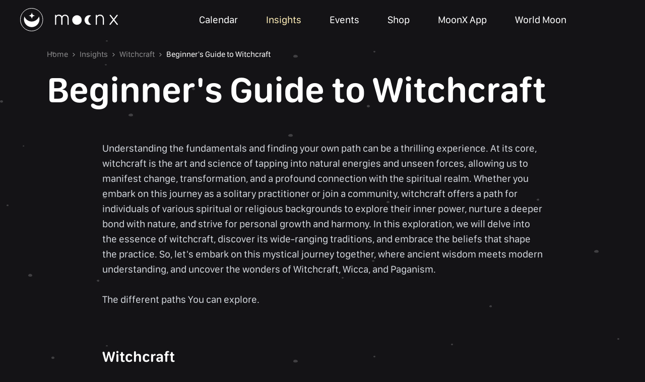

--- FILE ---
content_type: text/html; charset=utf-8
request_url: https://moonx.app/insights/practices/BeginnersGuideToWitchcraft
body_size: 11624
content:
<!DOCTYPE html><html lang="en"><head><meta charSet="utf-8"/><meta name="viewport" content="width=device-width"/><title>Beginner&#x27;s Guide to Witchcraft</title><meta name="description" content=""/><meta name="theme-color" content="#141316"/><link href="/favicons/favicon.ico" rel="shortcut icon"/><link href="/favicons/favicon-48.png" rel="icon" sizes="48x48" type="image/png"/><link href="/favicons/favicon-128.png" rel="icon" sizes="128x128" type="image/png"/><link href="/favicons/favicon-256.png" rel="icon" sizes="256x256" type="image/png"/><link href="/favicons/favicon-512.png" rel="icon" sizes="512x512" type="image/png"/><meta content="Moon Phase Calendar – MoonX App" property="og:title"/><meta content="Unlock lunar wisdom with MoonX – your ultimate lunar calendar app. Harness the secrets of the moon&#x27;s phases for improved well-being and productivity" property="og:description"/><meta content="website" property="og:type"/><meta content="/opengraph/og-large.png" property="og:image"/><meta content="1200" property="og:image:width"/><meta content="630" property="og:image:height"/><meta content="/opengraph/og-small.png" property="og:image"/><meta content="600" property="og:image:width"/><meta content="315" property="og:image:height"/><meta content="en_US" property="og:locale"/><meta name="next-head-count" content="20"/><link rel="preload" href="/_next/static/media/9a9c403b1ce46e0a-s.p.otf" as="font" type="font/otf" crossorigin="anonymous" data-next-font="size-adjust"/><link rel="preload" href="/_next/static/media/4c0c31c1ce9813ca-s.p.otf" as="font" type="font/otf" crossorigin="anonymous" data-next-font="size-adjust"/><link rel="preload" href="/_next/static/media/95ee9b70ca7ffa24-s.p.otf" as="font" type="font/otf" crossorigin="anonymous" data-next-font="size-adjust"/><link rel="preload" href="/_next/static/css/c33317b050e1e961.css" as="style"/><link rel="stylesheet" href="/_next/static/css/c33317b050e1e961.css" data-n-g=""/><noscript data-n-css=""></noscript><script defer="" nomodule="" src="/_next/static/chunks/polyfills-42372ed130431b0a.js"></script><script src="/_next/static/chunks/webpack-4a4cfec1d40def03.js" defer=""></script><script src="/_next/static/chunks/framework-7150727cdfb4712e.js" defer=""></script><script src="/_next/static/chunks/main-be94394fa12d12ea.js" defer=""></script><script src="/_next/static/chunks/pages/_app-d9f769e396be9341.js" defer=""></script><script src="/_next/static/chunks/8784-8e648c0782e5613c.js" defer=""></script><script src="/_next/static/chunks/5662-59267664a5022db7.js" defer=""></script><script src="/_next/static/chunks/1113-debaa1be30f1805c.js" defer=""></script><script src="/_next/static/chunks/9593-918184d9c9baa554.js" defer=""></script><script src="/_next/static/chunks/9872-51dda74c70e92da0.js" defer=""></script><script src="/_next/static/chunks/pages/insights/%5BcategoryId%5D/%5BarticleId%5D-26fd39ef08f3a5ab.js" defer=""></script><script src="/_next/static/Fi4LBdykaTRzhliqPJK-p/_buildManifest.js" defer=""></script><script src="/_next/static/Fi4LBdykaTRzhliqPJK-p/_ssgManifest.js" defer=""></script></head><body class="bg-[#141316]"><div id="__next"><main class="__className_4a453f"><script type="application/ld+json">{"@context":"https://schema.org","@type":"Organization","name":"MoonX","url":"https://moonx.app","logo":"https://moonx.app/favicons/favicon-512.png"}</script><script type="application/ld+json">{"@context":"https://schema.org","@type":"MobileApplication","name":"MoonX — Moon Calendar U&apos;d Love","operatingSystem":["ANDROID","IOS"],"applicationCategory":"LifestyleApplication","aggregateRating":{"@type":"AggregateRating","ratingValue":"4.8","ratingCount":"13600"},"offers":{"@type":"Offer","price":"0"}}</script><section aria-label="Notifications alt+T" tabindex="-1" aria-live="polite" aria-relevant="additions text" aria-atomic="false"></section><div class="bg-stars bg-[length:1920px_605px] bg-repeat min-h-[100vh] text-white"><header class="fixed left-0 top-0 w-full z-30 transition-all"><div class="mx-auto px-[20px] flex relative items-center w-full justify-between bg-red py-3 lg:px-[40px]"><a class="block relative h-[46px]" href="/"><svg width="1em" height="1em" fill="none" viewBox="0 0 80 80" xmlns="http://www.w3.org/2000/svg" class="text-[44px] lg:hidden"><rect width="79" height="79" x="0.5" y="0.5" stroke="#fff" rx="39.5"></rect><path fill="#fff" fill-rule="evenodd" d="M40 38c1.713-8.256 3.103-9.209 11-11-7.897-1.791-9.287-3.744-11-12-1.713 8.256-3.103 10.209-11 12 7.897 1.791 9.287 2.744 11 11m27 1c0-3.418-.865-6.984-2-10-3.904 10.215-13.518 18-25 18-11.53 0-21.13-7.716-25-18-1.135 3.016-2 6.582-2 10 0 15.075 12.088 27 27 27s27-11.925 27-27" clip-rule="evenodd"></path></svg><svg width="1em" height="1em" fill="none" viewBox="0 0 194 46" xmlns="http://www.w3.org/2000/svg" class="text-[194px] h-[46px] hidden lg:block"><rect width="44.455" height="45" x="0.5" y="0.5" stroke="#fff" rx="22.227"></rect><path fill="#fff" fill-rule="evenodd" d="M23.218 21.748c.992-4.78 1.797-5.62 6.372-6.657-4.575-1.037-5.38-1.878-6.372-6.657-.993 4.78-1.798 5.62-6.373 6.657 4.575 1.037 5.38 1.878 6.373 6.657m15.12.472c0-1.949-.355-3.815-1.001-5.534l-.028.074c-2.224 5.825-7.811 9.957-14.352 9.957-6.569 0-12.175-4.167-14.38-10.031-.647 1.72-1 3.585-1 5.534 0 8.597 6.885 15.565 15.38 15.565 8.494 0 15.38-6.968 15.38-15.565" clip-rule="evenodd"></path><path fill="#fff" d="M89.319 13q3.132 0 5.093 2.157t1.962 6.128v11.111q0 .382-.227.611a.82.82 0 0 1-.603.23h-.642a.8.8 0 0 1-.603-.23.83.83 0 0 1-.227-.61v-10.73q0-3.473-1.415-4.963t-3.716-1.49q-2.036 0-3.528 1.509-1.49 1.508-1.49 4.944v10.73q0 .38-.226.61a.8.8 0 0 1-.604.23h-.641a.8.8 0 0 1-.604-.23.83.83 0 0 1-.226-.61v-10.73q0-3.435-1.472-4.944-1.47-1.509-3.66-1.508-2.037 0-3.527 1.508t-1.49 4.906v10.767q0 .382-.227.611a.8.8 0 0 1-.603.23H70a.8.8 0 0 1-.604-.23.83.83 0 0 1-.226-.61V14.221q0-.381.226-.611.227-.23.604-.23h.641q.377 0 .604.23t.227.61v1.337q.98-1.26 2.282-1.909Q75.057 13 76.868 13q4.225 0 6.037 3.59a6.76 6.76 0 0 1 2.584-2.616q1.679-.975 3.83-.974m69.27 0q3.698 0 5.697 2.386t2 6.167v10.843q0 .382-.226.611a.82.82 0 0 1-.604.23h-.641a.8.8 0 0 1-.604-.23.83.83 0 0 1-.226-.61V21.743q0-3.093-1.491-4.811-1.49-1.719-4.282-1.719-2.717 0-4.339 1.738t-1.622 4.792v10.652q0 .382-.227.611a.8.8 0 0 1-.603.23h-.642a.8.8 0 0 1-.603-.23.83.83 0 0 1-.227-.61V14.221q0-.381.227-.611.226-.23.603-.23h.642q.376 0 .603.23t.227.61v1.795q1.132-1.488 2.584-2.252t3.754-.764m20.433.382q.34 0 .509.133.17.134.434.44l5.659 7.369 5.66-7.331.12-.143.068-.086a.92.92 0 0 1 .755-.382h.754a.72.72 0 0 1 .529.229.74.74 0 0 1 .226.534c-.01.283-.117.553-.302.764l-6.376 8.286 6.64 8.514c.185.212.292.482.302.764a.74.74 0 0 1-.226.534.73.73 0 0 1-.529.23h-.792q-.527 0-.943-.573l-5.961-7.713-5.962 7.713q-.197.239-.433.439-.17.134-.51.133h-.754a.72.72 0 0 1-.529-.229.74.74 0 0 1-.226-.534c.01-.282.117-.552.302-.764l6.64-8.629-6.301-8.17a1.23 1.23 0 0 1-.301-.764q0-.306.226-.535a.72.72 0 0 1 .528-.23zm-66.315.764a9.37 9.37 0 0 1 6.669 2.795 9.6 9.6 0 0 1 2.763 6.75c0 2.532-.994 4.96-2.763 6.75a9.37 9.37 0 0 1-6.669 2.795 9.38 9.38 0 0 1-6.67-2.795 9.6 9.6 0 0 1-2.762-6.75c0-2.532.993-4.96 2.762-6.75a9.38 9.38 0 0 1 6.67-2.795m24.524 0c1.341 0 2.618.286 3.775.795a9.45 9.45 0 0 0-4.056 3.415 9.64 9.64 0 0 0-.269 10.248 9.5 9.5 0 0 0 3.872 3.626l.375.18.078.032a9.34 9.34 0 0 1-8.101-.268 9.5 9.5 0 0 1-3.18-2.705 9.6 9.6 0 0 1-1.724-3.825 9.7 9.7 0 0 1 .068-4.204 9.6 9.6 0 0 1 1.845-3.766 9.45 9.45 0 0 1 3.265-2.6 9.34 9.34 0 0 1 4.052-.928"></path></svg></a><div class="lg:hidden flex content-center items-center"><div class="h-[44px] relative"><button class="items-center content-center h-[44px]"><svg width="1em" height="1em" fill="none" viewBox="0 0 44 44" xmlns="http://www.w3.org/2000/svg" class="text-[44px]"><path stroke="currentColor" stroke-linecap="round" stroke-linejoin="round" stroke-width="1.5" d="M11.85 28.75h14.5m-14.5-7.25h20.3m-20.3-7.25h20.3"></path></svg></button><div><div class="fixed left-0 top-[70px] bg-[#0E0D0F0A] overflow-hidden w-full"><div class="overflow-hidden" style="height:0px"><div class="py-[38px] bg-[#0E0D0FF5] transition-all w-full"><a class="block text-center text-[20px] font-[400] p-[12px]" href="/">Home</a><a class="block text-center text-[20px] font-[400] p-[12px]" href="/calendar">Calendar</a><a class="block text-center text-[20px] font-[400] p-[12px] text-yellow" href="/insights">Insights</a><a class="block text-center text-[20px] font-[400] p-[12px]" href="/events">Events</a><a class="block text-center text-[20px] font-[400] p-[12px]" href="/shop/birthChartPoster">Shop</a><a class="block text-center text-[20px] font-[400] p-[12px]" href="/our">MoonX App</a><a class="block text-center text-[20px] font-[400] p-[12px]" href="/photo-feed">World Moon</a><div class="pt-[44px]"><div class="flex lg:pb-0 gap-[17px] lg:gap-[24px] justify-center"><a class="relative block bg-[#FFFFFF1A] w-[44px] h-[44px] lg:w-[60px] lg:h-[60px] rounded-[60px]" target="_blank" href="https://www.instagram.com/moonx.app/" rel="noreferrer"><svg width="1em" height="1em" fill="none" viewBox="0 0 24 24" xmlns="http://www.w3.org/2000/svg" class="absolute left-1/2 top-1/2 -translate-x-1/2 -translate-y-1/2 text-[22px] lg:text-[28px]"><path fill="currentColor" d="M7.8 2h8.4C19.4 2 22 4.6 22 7.8v8.4a5.8 5.8 0 0 1-5.8 5.8H7.8C4.6 22 2 19.4 2 16.2V7.8A5.8 5.8 0 0 1 7.8 2m-.2 2A3.6 3.6 0 0 0 4 7.6v8.8C4 18.39 5.61 20 7.6 20h8.8a3.6 3.6 0 0 0 3.6-3.6V7.6C20 5.61 18.39 4 16.4 4zm9.65 1.5a1.25 1.25 0 1 1 0 2.5 1.25 1.25 0 0 1 0-2.5M12 7a5 5 0 1 1 0 10 5 5 0 0 1 0-10m0 2a3 3 0 1 0 0 6 3 3 0 0 0 0-6"></path></svg></a><a class="relative block bg-[#FFFFFF1A] w-[44px] h-[44px] lg:w-[60px] lg:h-[60px] rounded-[60px]" target="_blank" href="https://www.facebook.com/moonxcalendar/" rel="noreferrer"><svg width="1em" height="1em" fill="none" viewBox="0 0 14 29" xmlns="http://www.w3.org/2000/svg" class="absolute left-1/2 top-1/2 -translate-x-1/2 -translate-y-1/2 text-[22px] lg:text-[28px]"><path fill="currentColor" d="M11 6h3V1c-1.226-.133-2.767-.002-4 0-3.665 0-6 2.744-6 7v3H0v5h4v13h5V16h4l1-5H9V8c0-1.47.006-2 2-2"></path></svg></a></div></div></div></div></div></div></div></div><div class="hidden left-0 top-0 lg:w-auto lg:static lg:flex items-center justify-end -mr-[28px]"><a class="group flex items-center h-[46px] px-[28px] py-[10px] text-[20px] cursor-pointer hover:text-yellow" href="/calendar"><span class="">Calendar</span></a><a class="group flex items-center h-[46px] px-[28px] py-[10px] text-[20px] cursor-pointer hover:text-yellow text-yellow" href="/insights"><span class="">Insights</span></a><a class="group flex items-center h-[46px] px-[28px] py-[10px] text-[20px] cursor-pointer hover:text-yellow" href="/events"><span class="">Events</span></a><a class="group flex items-center h-[46px] px-[28px] py-[10px] text-[20px] cursor-pointer hover:text-yellow" href="/shop/birthChartPoster"><span class="">Shop</span></a><a class="group flex items-center h-[46px] px-[28px] py-[10px] text-[20px] cursor-pointer hover:text-yellow" href="/our"><span class="">MoonX App</span></a><a class="group flex items-center h-[46px] px-[28px] py-[10px] text-[20px] cursor-pointer hover:text-yellow" href="/photo-feed"><span class="">World Moon</span></a><div class="h-[54px] w-[116px]"></div></div></div></header><div class="mx-auto mt-[80px]"><div><div class="mx-auto px-[20px] container lg:px-0"><div class="max-md:pb-[25px] pb-[60px]"><div><div class="flex items-center py-[16px] overflow-x-auto"><a class="pr-[6px] whitespace-nowrap text-[14px] lg:text-[16px] font-normal text-[#FFFFFF80]" href="/">Home</a><svg width="1em" height="1em" fill="none" viewBox="0 0 18 18" xmlns="http://www.w3.org/2000/svg" class="text-[11px]"><path stroke="#fff" stroke-linecap="round" stroke-linejoin="round" stroke-width="1.5" d="M6.469 14.063 11.53 9 6.47 3.938"></path></svg><a class="pr-[6px] whitespace-nowrap text-[14px] lg:text-[16px] font-normal pl-[6px] text-[#FFFFFF80]" href="/insights">Insights</a><svg width="1em" height="1em" fill="none" viewBox="0 0 18 18" xmlns="http://www.w3.org/2000/svg" class="text-[11px]"><path stroke="#fff" stroke-linecap="round" stroke-linejoin="round" stroke-width="1.5" d="M6.469 14.063 11.53 9 6.47 3.938"></path></svg><a class="pr-[6px] whitespace-nowrap text-[14px] lg:text-[16px] font-normal pl-[6px] text-[#FFFFFF80]" href="/insights/nature">Witchcraft</a><svg width="1em" height="1em" fill="none" viewBox="0 0 18 18" xmlns="http://www.w3.org/2000/svg" class="text-[11px]"><path stroke="#fff" stroke-linecap="round" stroke-linejoin="round" stroke-width="1.5" d="M6.469 14.063 11.53 9 6.47 3.938"></path></svg><a class="pr-[6px] whitespace-nowrap text-[14px] lg:text-[16px] font-normal pl-[6px]" href="/insights/nature/BeginnersGuideToWitchcraft">Beginner&#x27;s Guide to Witchcraft</a></div></div><h1 class="block max-md:text-[32px] text-[72px] font-[600] max-md:leading-[39px] leading-[83px]">Beginner&#x27;s Guide to Witchcraft</h1></div><div class=""><div class="max-md:pb-[40px] pb-[80px]"><div class="max-md:px-[0px] max-lg:px-[80px] px-[110px] max-md:text-[16px] text-[20px] text-[#D1D5DB] whitespace-pre-wrap">Understanding the fundamentals and finding your own path can be a thrilling experience. At its core, witchcraft is the art and science of tapping into natural energies and unseen forces, allowing us to manifest change, transformation, and a profound connection with the spiritual realm. Whether you embark on this journey as a solitary practitioner or join a community, witchcraft offers a path for individuals of various spiritual or religious backgrounds to explore their inner power, nurture a deeper bond with nature, and strive for personal growth and harmony. In this exploration, we will delve into the essence of witchcraft, discover its wide-ranging traditions, and embrace the beliefs that shape the practice. So, let&#x27;s embark on this mystical journey together, where ancient wisdom meets modern understanding, and uncover the wonders of Witchcraft, Wicca, and Paganism.

The different paths You can explore.</div></div></div><div class=""><div class="max-md:pb-[40px] pb-[80px]"><div class="max-md:px-[0px] max-lg:px-[80px] px-[110px] max-md:text-[16px] text-[20px] text-[#D1D5DB] whitespace-pre-wrap"><h3 class="text-white text-3xl max-md:text-xl max-md:pb-[15px] pb-[30px] font-bold">Witchcraft</h3>Witchcraft is a broad term that refers to the practice of magic, spellcasting, and the manipulation of natural energies to create change. Witchcraft is centred around magical practices, rituals, and spellcasting. It can be practised by individuals of various spiritual or religious beliefs. Witchcra encompasses a wide range of traditions, including but not limited to Wicca and Pagan practices. It can be practiced by both witches who identify with specific spiritual paths and those who embrace a more eclectic or personal approach. The beliefs of witches vary widely, but many practitioners embrace the concepts of personal power, intuitive abilities, and the interconnectedness of the natural world. Ethics in witchcraft can vary from individual to individual, but many practitioners emphasise the importance of personal responsibility, ethical spellcasting, and harm to none.</div></div></div><div class=""><div class="max-md:pb-[40px] pb-[80px]"><div class="aspect-video rounded-[30px] overflow-hidden max-md:mb-[40px] mb-[80px] relative"><div style="opacity:0"><div class="absolute left-0 top-0 size-full flex items-center justify-center"><svg class="spinner_root__lgCp8" width="32" height="32" viewBox="0 0 32 32" fill="none" xmlns="http://www.w3.org/2000/svg"><circle cx="16" cy="16" r="14.5" stroke="currentColor" stroke-width="3" stroke-dasharray="15, 85" pathLength="100" stroke-linecap="round"></circle></svg></div></div></div><div class="max-md:px-[0px] max-lg:px-[80px] px-[110px] max-md:text-[16px] text-[20px] text-[#D1D5DB] whitespace-pre-wrap"></div></div></div><div class=""><div class="max-md:pb-[40px] pb-[80px]"><div class="max-md:px-[0px] max-lg:px-[80px] px-[110px] max-md:text-[16px] text-[20px] text-[#D1D5DB] whitespace-pre-wrap"><h3 class="text-white text-3xl max-md:text-xl max-md:pb-[15px] pb-[30px] font-bold">Wicca</h3>Wicca is a specific religious and spiritual tradition that falls under the umbrella of witchcraft. It was developed in the mid-20th century by Gerald Gardner and gained popularity in the latter half of the century. Wicca is primarily a nature-based religion that worships a Goddess and God or a divine duo, with an emphasis on reverence for nature and its cycles. Wiccans celebrate eight seasonal festivals known as Sabbats, which mark the turning points of the Wheel of the Year. They also conduct rituals and spellwork, often following a specific ritual structure and incorporating specific tools, such as an altar and ceremonial items. Some forms of Wicca have an initiatory system, where individuals go through a process of study, training, and initiation to become Wiccan clergy or coven members. Wicca often adheres to the Wiccan Rede, which states, “And it harms none, do what ye will” promoting ethical action and personal responsibility. The Threefold Law suggests that whatever energy or intent is sent out into the world, it will return threefold to the sender.</div></div></div><div class=""><div class="max-md:pb-[40px] pb-[80px]"><div class="max-md:px-[0px] max-lg:px-[80px] px-[110px] max-md:text-[16px] text-[20px] text-[#D1D5DB] whitespace-pre-wrap"><h3 class="text-white text-3xl max-md:text-xl max-md:pb-[15px] pb-[30px] font-bold">Paganism</h3>Paganism is an umbrella term that encompasses a wide array of earth-centred and polytheistic spiritual and religious practices. Paganism involves the worship or veneration of multiple deities or nature spirits, with a focus on connecting with the divine through nature, ancestral traditions, or specific pantheons. Paganism includes various traditions, such as Asatru, Hellenism, Druidry, and more. These traditions have their own unique beliefs, rituals, and deities. Paganism emphasises a deep connection with nature, the cycles of the seasons, and the natural world. Pagan rituals and practices vary depending on the specific tradition, but they oen involve ceremonies, offerings, divination, and celebrations aligned with nature&#x27;s rhythms.

Witchcraft, Wicca, and Paganism may contain some inaccuracies as my personal focus primarily lies within the realm of Witchcraft. However, I wanted to encompass all three well-known paths in this discussion. It&#x27;s important to note that specific requirements or practices mentioned in the paragraph may not be set in stone. Each individual has the freedom to create their own path and follow what resonates with their personal beliefs and intuition.</div></div></div><div class=""><div class="max-md:pb-[40px] pb-[80px]"><div class="aspect-video rounded-[30px] overflow-hidden max-md:mb-[40px] mb-[80px] relative"><div style="opacity:0"><div class="absolute left-0 top-0 size-full flex items-center justify-center"><svg class="spinner_root__lgCp8" width="32" height="32" viewBox="0 0 32 32" fill="none" xmlns="http://www.w3.org/2000/svg"><circle cx="16" cy="16" r="14.5" stroke="currentColor" stroke-width="3" stroke-dasharray="15, 85" pathLength="100" stroke-linecap="round"></circle></svg></div></div></div><div class="max-md:px-[0px] max-lg:px-[80px] px-[110px] max-md:text-[16px] text-[20px] text-[#D1D5DB] whitespace-pre-wrap"></div></div></div><div class=""><div class="max-md:pb-[40px] pb-[80px]"><div class="max-md:px-[0px] max-lg:px-[80px] px-[110px] max-md:text-[16px] text-[20px] text-[#D1D5DB] whitespace-pre-wrap"><h3 class="text-white text-3xl max-md:text-xl max-md:pb-[15px] pb-[30px] font-bold">How do you choose which path to follow?</h3>Choosing between the paths of Witchcraft, Wicca, or Paganism is a significant decision that requires careful consideration and self-reflection. It is a deeply personal journey that involves exploring your beliefs, values, and spiritual inclinations to find the path that resonates most with your essence.

To begin this exploration, take the time to research and delve into the teachings, philosophies, and practices of each path. Familiarise yourself with the core principles, rituals, and traditions associated with Witchcraft, Wicca, and Paganism. Read books, attend workshops or classes, and engage in discussions with practitioners who follow these paths. This comprehensive understanding allows you to make an informed decision and gain insights into the different aspects of each path.

Listen to your intuition and inner wisdom throughout this process. Pay attention to the practices, philosophies, and symbols that resonate deeply with you. Explore how each path aligns with your worldview, values, and personal aspirations. Consider the sense of empowerment, connection, and fulfilment you envision for yourself on your spiritual path.

It&#x27;s important to remember that there is no right or wrong choice. You have the freedom to embrace elements from multiple paths or create your own unique spiritual path that blends the teachings and practices that resonate with you most. You can draw inspiration from Witchcraft to incorporate Wiccan rituals, and honour Pagan deities — it is entirely up to you.</div></div></div><div class=""><div class="max-md:pb-[40px] pb-[80px]"><div class="aspect-video rounded-[30px] overflow-hidden max-md:mb-[40px] mb-[80px] relative"><div style="opacity:0"><div class="absolute left-0 top-0 size-full flex items-center justify-center"><svg class="spinner_root__lgCp8" width="32" height="32" viewBox="0 0 32 32" fill="none" xmlns="http://www.w3.org/2000/svg"><circle cx="16" cy="16" r="14.5" stroke="currentColor" stroke-width="3" stroke-dasharray="15, 85" pathLength="100" stroke-linecap="round"></circle></svg></div></div></div><div class="max-md:px-[0px] max-lg:px-[80px] px-[110px] max-md:text-[16px] text-[20px] text-[#D1D5DB] whitespace-pre-wrap">Ultimately, choosing a path is about finding a spiritual practice that nourishes your soul, ignites your passion, and aligns with your values and beliefs. Trust yourself, trust the process, and remember that the path you choose is unique to you. Embrace the enchanting adventure of self-discovery, and may it lead you to a deeper understanding of yourself, the world around you, and the divine forces that guide your path.</div></div></div><div class=""><div class="max-md:pb-[40px] pb-[80px]"><div class="max-md:px-[0px] max-lg:px-[80px] px-[110px] max-md:text-[16px] text-[20px] text-[#D1D5DB] whitespace-pre-wrap"><h3 class="text-white text-3xl max-md:text-xl max-md:pb-[15px] pb-[30px] font-bold">Note</h3> All the information within this article is based on my own research and knowledge. As a human being, I acknowledge that there might be some inaccuracies. If you come across any inaccuracies, I kindly ask that you comment below your thoughts. Your feedback is valuable, and I appreciate any corrections or additional information you can provide.</div></div></div><!--$--><section class="pb-16 max-md:pb-10"><div><div class="max-md:px-[0px] max-lg:px-[80px] px-[110px]"><div class="pt-4 border-t border-[#EDF1F80D]"><h3 class="text-[24px] lg:text-[32px] tracking-[2%] font-[600] w-full pb-[12px] lg:pb-[16px] font-medium pb-3">Comments</h3><div class="flex items-center justify-center h-20 w-full"><svg class="spinner_root__lgCp8" width="32" height="32" viewBox="0 0 32 32" fill="none" xmlns="http://www.w3.org/2000/svg"><circle cx="16" cy="16" r="14.5" stroke="currentColor" stroke-width="3" stroke-dasharray="15, 85" pathLength="100" stroke-linecap="round"></circle></svg></div></div></div></div></section><!--/$--><section class="pb-16 max-md:pb-10"><div><div class="bg-[#201F22] max-md:rounded-[24px] rounded-[49px] max-md:px-[24px] px-[52px] max-md:py-[26px] py-[59px] w-full relative overflow-hidden"><div class="absolute right-0 top-1/2 -translate-y-1/2 w-[600px] h-[1200px] max-md:hidden"><img alt="Join team banner background" loading="lazy" decoding="async" data-nimg="fill" class="object-contain pointer-events-none select-none" style="position:absolute;height:100%;width:100%;left:0;top:0;right:0;bottom:0;color:transparent" sizes="100vw" srcSet="/_next/image?url=%2Fimages%2Fabout-page%2Fjoin-team-banner.png&amp;w=640&amp;q=75 640w, /_next/image?url=%2Fimages%2Fabout-page%2Fjoin-team-banner.png&amp;w=750&amp;q=75 750w, /_next/image?url=%2Fimages%2Fabout-page%2Fjoin-team-banner.png&amp;w=828&amp;q=75 828w, /_next/image?url=%2Fimages%2Fabout-page%2Fjoin-team-banner.png&amp;w=1080&amp;q=75 1080w, /_next/image?url=%2Fimages%2Fabout-page%2Fjoin-team-banner.png&amp;w=1200&amp;q=75 1200w, /_next/image?url=%2Fimages%2Fabout-page%2Fjoin-team-banner.png&amp;w=1920&amp;q=75 1920w, /_next/image?url=%2Fimages%2Fabout-page%2Fjoin-team-banner.png&amp;w=2048&amp;q=75 2048w, /_next/image?url=%2Fimages%2Fabout-page%2Fjoin-team-banner.png&amp;w=3840&amp;q=75 3840w" src="/_next/image?url=%2Fimages%2Fabout-page%2Fjoin-team-banner.png&amp;w=3840&amp;q=75"/></div><img alt="Download app banner" loading="lazy" decoding="async" data-nimg="fill" class="absolute left-0 top-0 right-0 bottom-0 object-right object-cover md:hidden" style="position:absolute;height:100%;width:100%;left:0;top:0;right:0;bottom:0;color:transparent" sizes="100vw" srcSet="/_next/image?url=%2Fimages%2Fdownload-app-banner%2Fbg.png&amp;w=640&amp;q=75 640w, /_next/image?url=%2Fimages%2Fdownload-app-banner%2Fbg.png&amp;w=750&amp;q=75 750w, /_next/image?url=%2Fimages%2Fdownload-app-banner%2Fbg.png&amp;w=828&amp;q=75 828w, /_next/image?url=%2Fimages%2Fdownload-app-banner%2Fbg.png&amp;w=1080&amp;q=75 1080w, /_next/image?url=%2Fimages%2Fdownload-app-banner%2Fbg.png&amp;w=1200&amp;q=75 1200w, /_next/image?url=%2Fimages%2Fdownload-app-banner%2Fbg.png&amp;w=1920&amp;q=75 1920w, /_next/image?url=%2Fimages%2Fdownload-app-banner%2Fbg.png&amp;w=2048&amp;q=75 2048w, /_next/image?url=%2Fimages%2Fdownload-app-banner%2Fbg.png&amp;w=3840&amp;q=75 3840w" src="/_next/image?url=%2Fimages%2Fdownload-app-banner%2Fbg.png&amp;w=3840&amp;q=75"/><div class="relative z-10"><div class="max-lg:text-center block max-md:pb-5 pb-[75px] max-md:text-[15px] text-[36px] max-md:leading-[18px] leading-[52px] max-w-[50%] max-md:text-left">Discover more fascinating insights and stay updated on all lunar events in the MoonX app.</div><div class="max-lg:flex"></div></div></div></div></section><section class="pb-16 max-md:pb-10"><div class="pb-10 max-md:pb-5 flex justify-between items-center"><h2 class="text-[28px] md:text-[48px] font-[600] font-medium">Popular questions</h2></div><div><div class="bg-[#EDF1F80D] rounded-[24px] overflow-hidden"><button class="text-left group border-b border-[#FFFFFF0D] py-7 transition-colors max-md:py-8"><div class="max-md:block flex max-md:p-[20px] px-[40px] py-6 relative max-md:py-0"><span class="text-[#FFF6D6] pr-[20px] max-md:text-[20px] text-[24px] font-semibold">0<!-- -->1</span><h4 class="text-[24px] font-semibold max-md:text-[18px]  max-md:pt-2 pr-[58px] group-hover:text-[#FFF6D6] transition-colors">What is the difference between lunar and daylight hours?</h4><div class="absolute max-md:right-[20px] right-[40px] top-1/2 -translate-y-1/2"><div class="w-[18px] h-[18px] relative duration-200 transition-transform translate-y-[4px]"><div class="animated-chevron_chevron-line__N1Ain left-1/2 top-1/2 origin-[left_center]" style="transform:rotate(-45deg)"></div><div class="animated-chevron_chevron-line__N1Ain right-1/2 top-1/2 origin-[right_center]" style="transform:rotate(45deg)"></div></div></div></div><div class="max-md:text-[16px] text-[18px] max-md:pl-[20px] pl-[70px] max-md:pr-[20px] pr-[40px] leading-[32x]"><div class="overflow-hidden" style="height:0px"><div class="text-[#ffffff80] md:pb-7 max-md:pt-4">Lunar tips and day characteristics in the app are based on lunar days, which can sometimes differ from calendar days. This is because lunar days are determined by the position of the Moon, and they can change independently of calendar days (daylight hours). So, you can read a horoscope for one lunar day and when you check it later, it may change to the next lunar day. Since sometimes the change of lunar day can happen in the middle of the daylight hours.

This is the normal behavior of the app, and it is designed to give you unique and personalized information for each lunar day. If you have any specific questions or concerns about horoscope readings, feel free to let us know and we&#x27;ll do our best to help you further!</div></div></div></button><button class="text-left group border-b border-[#FFFFFF0D] py-7 transition-colors max-md:py-8"><div class="max-md:block flex max-md:p-[20px] px-[40px] py-6 relative max-md:py-0"><span class="text-[#FFF6D6] pr-[20px] max-md:text-[20px] text-[24px] font-semibold">0<!-- -->2</span><h4 class="text-[24px] font-semibold max-md:text-[18px]  max-md:pt-2 pr-[58px] group-hover:text-[#FFF6D6] transition-colors">How to create a profile and how to log in?</h4><div class="absolute max-md:right-[20px] right-[40px] top-1/2 -translate-y-1/2"><div class="w-[18px] h-[18px] relative duration-200 transition-transform translate-y-[4px]"><div class="animated-chevron_chevron-line__N1Ain left-1/2 top-1/2 origin-[left_center]" style="transform:rotate(-45deg)"></div><div class="animated-chevron_chevron-line__N1Ain right-1/2 top-1/2 origin-[right_center]" style="transform:rotate(45deg)"></div></div></div></div><div class="max-md:text-[16px] text-[18px] max-md:pl-[20px] pl-[70px] max-md:pr-[20px] pr-[40px] leading-[32x]"><div class="overflow-hidden" style="height:0px"><div class="text-[#ffffff80] md:pb-7 max-md:pt-4">You have several ways to log in to your account through: Google account, Apple ID, Email and Facebook. In order not to lose your profile data (tarot history, calendar, notes, etc.), it&#x27;s important to use and remember your way of logging in to your account on another device, for example.

Also, your registration in the application is automatic after filling out your profile data. You can see your ID if you click on the &quot;Sign in with Apple&quot; button, which is the same as registering your profile data. In the same window, you can log out of your account and then log in with the same ID. But it is important that your profile information is saved, otherwise you will have to re-enter it when you sign in again.
</div></div></div></button><button class="text-left group border-b border-[#FFFFFF0D] py-7 transition-colors max-md:py-8"><div class="max-md:block flex max-md:p-[20px] px-[40px] py-6 relative max-md:py-0"><span class="text-[#FFF6D6] pr-[20px] max-md:text-[20px] text-[24px] font-semibold">0<!-- -->3</span><h4 class="text-[24px] font-semibold max-md:text-[18px]  max-md:pt-2 pr-[58px] group-hover:text-[#FFF6D6] transition-colors">How does the profile restoration process work?</h4><div class="absolute max-md:right-[20px] right-[40px] top-1/2 -translate-y-1/2"><div class="w-[18px] h-[18px] relative duration-200 transition-transform translate-y-[4px]"><div class="animated-chevron_chevron-line__N1Ain left-1/2 top-1/2 origin-[left_center]" style="transform:rotate(-45deg)"></div><div class="animated-chevron_chevron-line__N1Ain right-1/2 top-1/2 origin-[right_center]" style="transform:rotate(45deg)"></div></div></div></div><div class="max-md:text-[16px] text-[18px] max-md:pl-[20px] pl-[70px] max-md:pr-[20px] pr-[40px] leading-[32x]"><div class="overflow-hidden" style="height:0px"><div class="text-[#ffffff80] md:pb-7 max-md:pt-4">If you delete your account, all your data will disappear in the app, including your date of birth, tarot history, notes, etc. If you delete only the app and then re-upload it, your profile will be populated with your previous birth information.

If you didn&#x27;t delete your account, and logged into the app through your Apple ID, and then logged in also through your Apple ID on another device, your date of birth will be restored, as will your tarot data history, notes, etc. It is important to log into your account using the same login method.

If you download the app to another device and hit the restore button, only premium access will be restored, not your profile history. You will need to log in to the app to restore all your data. Under the same login methods.
</div></div></div></button><button class="text-left group border-b border-[#FFFFFF0D] py-7 transition-colors max-md:py-8"><div class="max-md:block flex max-md:p-[20px] px-[40px] py-6 relative max-md:py-0"><span class="text-[#FFF6D6] pr-[20px] max-md:text-[20px] text-[24px] font-semibold">0<!-- -->4</span><h4 class="text-[24px] font-semibold max-md:text-[18px]  max-md:pt-2 pr-[58px] group-hover:text-[#FFF6D6] transition-colors">What are the subscription options?</h4><div class="absolute max-md:right-[20px] right-[40px] top-1/2 -translate-y-1/2"><div class="w-[18px] h-[18px] relative duration-200 transition-transform translate-y-[4px]"><div class="animated-chevron_chevron-line__N1Ain left-1/2 top-1/2 origin-[left_center]" style="transform:rotate(-45deg)"></div><div class="animated-chevron_chevron-line__N1Ain right-1/2 top-1/2 origin-[right_center]" style="transform:rotate(45deg)"></div></div></div></div><div class="max-md:text-[16px] text-[18px] max-md:pl-[20px] pl-[70px] max-md:pr-[20px] pr-[40px] leading-[32x]"><div class="overflow-hidden" style="height:0px"><div class="text-[#ffffff80] md:pb-7 max-md:pt-4">We offer several subscription options for your convenience. You can purchase a Premium plan:
· on a monthly, 
· annual, 
· lifetime basis, 
allowing you to choose the plan that best suits your needs. Importantly, there are no hidden extra costs or long-term contracts. We aim to make your experience as straightforward and transparent as possible.

Additionally, we provide a trial option that is available at your discretion. This trial period automatically upgrades to an annual subscription after its expiration, ensuring a seamless transition for those opting for a yearly commitment. It&#x27;s worth noting that you can cancel the trial at any time, providing flexibility and control over your subscription choices. You have the option to use the trial version only once. If you try to activate the trial again, your subscription will be upgraded to an annual one.
</div></div></div></button><button class="text-left group border-b border-[#FFFFFF0D] py-7 transition-colors max-md:py-8"><div class="max-md:block flex max-md:p-[20px] px-[40px] py-6 relative max-md:py-0"><span class="text-[#FFF6D6] pr-[20px] max-md:text-[20px] text-[24px] font-semibold">0<!-- -->5</span><h4 class="text-[24px] font-semibold max-md:text-[18px]  max-md:pt-2 pr-[58px] group-hover:text-[#FFF6D6] transition-colors">How does MoonX trial work?</h4><div class="absolute max-md:right-[20px] right-[40px] top-1/2 -translate-y-1/2"><div class="w-[18px] h-[18px] relative duration-200 transition-transform translate-y-[4px]"><div class="animated-chevron_chevron-line__N1Ain left-1/2 top-1/2 origin-[left_center]" style="transform:rotate(-45deg)"></div><div class="animated-chevron_chevron-line__N1Ain right-1/2 top-1/2 origin-[right_center]" style="transform:rotate(45deg)"></div></div></div></div><div class="max-md:text-[16px] text-[18px] max-md:pl-[20px] pl-[70px] max-md:pr-[20px] pr-[40px] leading-[32x]"><div class="overflow-hidden" style="height:0px"><div class="text-[#ffffff80] md:pb-7 max-md:pt-4">The MoonX trial allows you to experience our Premium features with a limited-time free trial. During this period, you have full access to the benefits of our Premium plan. If you wish, you can cancel the trial period at any time before it expires.

What&#x27;s more, if you decide to continue with the annual subscription after the trial, you can enjoy it at a discounted rate. This special offer provides you with the opportunity to access our premium services at a lower cost for the entire year. It&#x27;s our way of showing appreciation to our users who choose the annual commitment.
</div></div></div></button><button class="text-left group border-b border-[#FFFFFF0D] py-7 transition-colors max-md:py-8"><div class="max-md:block flex max-md:p-[20px] px-[40px] py-6 relative max-md:py-0"><span class="text-[#FFF6D6] pr-[20px] max-md:text-[20px] text-[24px] font-semibold">0<!-- -->6</span><h4 class="text-[24px] font-semibold max-md:text-[18px]  max-md:pt-2 pr-[58px] group-hover:text-[#FFF6D6] transition-colors">Where I can learn about premium?</h4><div class="absolute max-md:right-[20px] right-[40px] top-1/2 -translate-y-1/2"><div class="w-[18px] h-[18px] relative duration-200 transition-transform translate-y-[4px]"><div class="animated-chevron_chevron-line__N1Ain left-1/2 top-1/2 origin-[left_center]" style="transform:rotate(-45deg)"></div><div class="animated-chevron_chevron-line__N1Ain right-1/2 top-1/2 origin-[right_center]" style="transform:rotate(45deg)"></div></div></div></div><div class="max-md:text-[16px] text-[18px] max-md:pl-[20px] pl-[70px] max-md:pr-[20px] pr-[40px] leading-[32x]"><div class="overflow-hidden" style="height:0px"><div class="text-[#ffffff80] md:pb-7 max-md:pt-4">You should go to the AppStore, search for the MoonX app, click on it, then scroll to the description and find the paid benefits after the free ones.</div></div></div></button></div></div></section><section class="pb-16 max-md:pb-10"><div><section><div class="mx-auto px-[20px] container lg:px-0"><div class="pb-[60px]"><div class="flex items-center justify-center"><span class="text-[#E3E3E380] max-md:text-[16px] text-[24px] block uppercase tracking-[2px]">EVERYDAY WELLBEING</span></div><h2 class="max-md:text-[28px] text-[58px] font-[600] leading-[120%] text-center pt-[20px] pb-[40px]">Start Your Guided Cosmic<br/>Journey with MoonX</h2><p class="text-center text-[#e3e3e3] text-[20px]">Build out your own personalized spiritual practices with MoonX today</p></div><div class="mx-auto flex space-x-[10px] space-y-[10px] flex-wrap items-center justify-center max-w-[530px] font-[600]"><span class="rounded-[99px] text-[18px] px-[20px] py-[10px] lowercase bg-[#EDF1F80D]">compatibility</span><span class="rounded-[99px] text-[18px] px-[20px] py-[10px] lowercase bg-[#EDF1F80D]">horoscope</span><span class="rounded-[99px] text-[18px] px-[20px] py-[10px] lowercase bg-[#EDF1F80D]">birth chart</span><span class="rounded-[99px] text-[18px] px-[20px] py-[10px] lowercase bg-[#EDF1F80D]">mediate sleep</span><span class="rounded-[99px] text-[18px] px-[20px] py-[10px] lowercase bg-[#EDF1F80D]">healing sound</span><span class="rounded-[99px] text-[18px] px-[20px] py-[10px] lowercase bg-[#EDF1F80D]">journal</span><span class="rounded-[99px] text-[18px] px-[20px] py-[10px] lowercase bg-[#EDF1F80D]">tarot</span><span class="rounded-[99px] text-[18px] px-[20px] py-[10px] lowercase bg-[#EDF1F80D]">gratitude</span><span class="rounded-[99px] text-[18px] px-[20px] py-[10px] lowercase bg-[#EDF1F80D]">reduce stress</span></div></div></section></div></section></div></div></div><footer class="mt-[37px] pt-[58px] pb-[40px] relative before:w-[calc(50%_-_85px)] after:w-[calc(50%_-_85px)] before:hidden lg:before:block before:bg-[#fff] after:hidden lg:after:block after:bg-[#fff] before:h-[1px] after:h-[1px] before:opacity-[0.06] after:opacity-[0.06] before:absolute after:absolute before:left-0 after:right-0 before:top-0 after:top-0"><svg width="1em" height="1em" fill="none" viewBox="0 0 80 80" xmlns="http://www.w3.org/2000/svg" class="absolute left-1/2 -top-[32px] -translate-x-1/2 text-[46px] lg:text-[80px]"><rect width="79" height="79" x="0.5" y="0.5" stroke="#fff" rx="39.5"></rect><path fill="#fff" fill-rule="evenodd" d="M40 38c1.713-8.256 3.103-9.209 11-11-7.897-1.791-9.287-3.744-11-12-1.713 8.256-3.103 10.209-11 12 7.897 1.791 9.287 2.744 11 11m27 1c0-3.418-.865-6.984-2-10-3.904 10.215-13.518 18-25 18-11.53 0-21.13-7.716-25-18-1.135 3.016-2 6.582-2 10 0 15.075 12.088 27 27 27s27-11.925 27-27" clip-rule="evenodd"></path></svg><div class="border-[#FFFFFF1A] border-b-[1px] lg:pt-[59px] lg:border-0 pb-[45px] lg:pb-0"><div class="mx-auto px-[20px] lg:px-[40px]"><div class="flex flex-col items-center lg:flex-row lg:justify-between"><div class="flex-1 justify-start max-lg:pt-[20px] max-lg:order-2"><div class="flex lg:pb-0 gap-[17px] lg:gap-[24px] justify-start"><a class="relative block bg-[#FFFFFF1A] w-[44px] h-[44px] lg:w-[60px] lg:h-[60px] rounded-[60px]" target="_blank" href="https://www.instagram.com/moonx.app/" rel="noreferrer"><svg width="1em" height="1em" fill="none" viewBox="0 0 24 24" xmlns="http://www.w3.org/2000/svg" class="absolute left-1/2 top-1/2 -translate-x-1/2 -translate-y-1/2 text-[22px] lg:text-[28px]"><path fill="currentColor" d="M7.8 2h8.4C19.4 2 22 4.6 22 7.8v8.4a5.8 5.8 0 0 1-5.8 5.8H7.8C4.6 22 2 19.4 2 16.2V7.8A5.8 5.8 0 0 1 7.8 2m-.2 2A3.6 3.6 0 0 0 4 7.6v8.8C4 18.39 5.61 20 7.6 20h8.8a3.6 3.6 0 0 0 3.6-3.6V7.6C20 5.61 18.39 4 16.4 4zm9.65 1.5a1.25 1.25 0 1 1 0 2.5 1.25 1.25 0 0 1 0-2.5M12 7a5 5 0 1 1 0 10 5 5 0 0 1 0-10m0 2a3 3 0 1 0 0 6 3 3 0 0 0 0-6"></path></svg></a><a class="relative block bg-[#FFFFFF1A] w-[44px] h-[44px] lg:w-[60px] lg:h-[60px] rounded-[60px]" target="_blank" href="https://www.facebook.com/moonxcalendar/" rel="noreferrer"><svg width="1em" height="1em" fill="none" viewBox="0 0 14 29" xmlns="http://www.w3.org/2000/svg" class="absolute left-1/2 top-1/2 -translate-x-1/2 -translate-y-1/2 text-[22px] lg:text-[28px]"><path fill="currentColor" d="M11 6h3V1c-1.226-.133-2.767-.002-4 0-3.665 0-6 2.744-6 7v3H0v5h4v13h5V16h4l1-5H9V8c0-1.47.006-2 2-2"></path></svg></a></div></div><div class="flex-1 max-lg:pt-[20px] max-lg:order-1"></div><div class="flex-1"><div class="flex justify-end pt-[41px] lg:pt-0 max-lg:order-1"><a class="text-[16px] flex-wrap lg:text-[20px] transition-all hover:text-yellow pb-[2px] mx-[10px]" href="/about-us">About us</a><a class="text-[16px] flex-wrap lg:text-[20px] transition-all hover:text-yellow pb-[2px] mx-[10px]" href="/privacy">Privacy</a><a class="text-[16px] flex-wrap lg:text-[20px] transition-all hover:text-yellow pb-[2px] mx-[10px]" href="/terms-of-use">Terms</a><a class="text-[16px] flex-wrap lg:text-[20px] transition-all hover:text-yellow pb-[2px] mx-[10px]" href="/privacy#support">Support</a></div></div></div></div></div><div class="mx-auto px-[20px] lg:px-[40px]"><div class="flex flex-col-reverse lg:flex-row justify-between content-center pt-[44px]"><span class="text-[16px] lg:text-[20px] text-center block lg:text-left">Vibes LLC © <!-- -->2026<br/>30 N Gould str Suite R<br/>Sheridan, WY, 82801</span><div class="max-lg:pb-[48px] flex justify-center items-center"><a class="text-[16px] lg:text-[20px] text-center lg:text-left transition-all border-b-[2px] border-solid border-[#fff] lg:border-[#ffffff00] lg:hover:border-[#fff] pb-[2px]" href="mailto:support@moonx.app">support@moonx.app</a></div></div></div></footer><!--$--><!--/$--></div><!--$--><!--/$--></main></div><script id="__NEXT_DATA__" type="application/json">{"props":{"pageProps":{"meta":{"title":"Beginner's Guide to Witchcraft","description":""},"breadcrumbs":[{"text":"Insights","href":"/insights"},{"text":"Witchcraft","href":"/insights/nature"},{"text":"Beginner's Guide to Witchcraft","href":"/insights/nature/BeginnersGuideToWitchcraft"}],"ssr":true,"layout":"new","article":{"id":"BeginnersGuideToWitchcraft","r":true,"s":0,"keywords":[],"t":"Beginner's Guide to Witchcraft","blocks":[{"m":"Understanding the fundamentals and finding your own path can be a thrilling experience. At its core, witchcraft is the art and science of tapping into natural energies and unseen forces, allowing us to manifest change, transformation, and a profound connection with the spiritual realm. Whether you embark on this journey as a solitary practitioner or join a community, witchcraft offers a path for individuals of various spiritual or religious backgrounds to explore their inner power, nurture a deeper bond with nature, and strive for personal growth and harmony. In this exploration, we will delve into the essence of witchcraft, discover its wide-ranging traditions, and embrace the beliefs that shape the practice. So, let's embark on this mystical journey together, where ancient wisdom meets modern understanding, and uncover the wonders of Witchcraft, Wicca, and Paganism.\n\nThe different paths You can explore."},{"t":"Witchcraft","m":"Witchcraft is a broad term that refers to the practice of magic, spellcasting, and the manipulation of natural energies to create change. Witchcraft is centred around magical practices, rituals, and spellcasting. It can be practised by individuals of various spiritual or religious beliefs. Witchcra encompasses a wide range of traditions, including but not limited to Wicca and Pagan practices. It can be practiced by both witches who identify with specific spiritual paths and those who embrace a more eclectic or personal approach. The beliefs of witches vary widely, but many practitioners embrace the concepts of personal power, intuitive abilities, and the interconnectedness of the natural world. Ethics in witchcraft can vary from individual to individual, but many practitioners emphasise the importance of personal responsibility, ethical spellcasting, and harm to none."},{"i":"BeginnersGuideToWitchcraft.jpg"},{"t":"Wicca","m":"Wicca is a specific religious and spiritual tradition that falls under the umbrella of witchcraft. It was developed in the mid-20th century by Gerald Gardner and gained popularity in the latter half of the century. Wicca is primarily a nature-based religion that worships a Goddess and God or a divine duo, with an emphasis on reverence for nature and its cycles. Wiccans celebrate eight seasonal festivals known as Sabbats, which mark the turning points of the Wheel of the Year. They also conduct rituals and spellwork, often following a specific ritual structure and incorporating specific tools, such as an altar and ceremonial items. Some forms of Wicca have an initiatory system, where individuals go through a process of study, training, and initiation to become Wiccan clergy or coven members. Wicca often adheres to the Wiccan Rede, which states, “And it harms none, do what ye will” promoting ethical action and personal responsibility. The Threefold Law suggests that whatever energy or intent is sent out into the world, it will return threefold to the sender."},{"t":"Paganism","m":"Paganism is an umbrella term that encompasses a wide array of earth-centred and polytheistic spiritual and religious practices. Paganism involves the worship or veneration of multiple deities or nature spirits, with a focus on connecting with the divine through nature, ancestral traditions, or specific pantheons. Paganism includes various traditions, such as Asatru, Hellenism, Druidry, and more. These traditions have their own unique beliefs, rituals, and deities. Paganism emphasises a deep connection with nature, the cycles of the seasons, and the natural world. Pagan rituals and practices vary depending on the specific tradition, but they oen involve ceremonies, offerings, divination, and celebrations aligned with nature's rhythms.\n\nWitchcraft, Wicca, and Paganism may contain some inaccuracies as my personal focus primarily lies within the realm of Witchcraft. However, I wanted to encompass all three well-known paths in this discussion. It's important to note that specific requirements or practices mentioned in the paragraph may not be set in stone. Each individual has the freedom to create their own path and follow what resonates with their personal beliefs and intuition."},{"i":"BeginnersGuideToWitchcraft2.jpg"},{"t":"How do you choose which path to follow?","m":"Choosing between the paths of Witchcraft, Wicca, or Paganism is a significant decision that requires careful consideration and self-reflection. It is a deeply personal journey that involves exploring your beliefs, values, and spiritual inclinations to find the path that resonates most with your essence.\n\nTo begin this exploration, take the time to research and delve into the teachings, philosophies, and practices of each path. Familiarise yourself with the core principles, rituals, and traditions associated with Witchcraft, Wicca, and Paganism. Read books, attend workshops or classes, and engage in discussions with practitioners who follow these paths. This comprehensive understanding allows you to make an informed decision and gain insights into the different aspects of each path.\n\nListen to your intuition and inner wisdom throughout this process. Pay attention to the practices, philosophies, and symbols that resonate deeply with you. Explore how each path aligns with your worldview, values, and personal aspirations. Consider the sense of empowerment, connection, and fulfilment you envision for yourself on your spiritual path.\n\nIt's important to remember that there is no right or wrong choice. You have the freedom to embrace elements from multiple paths or create your own unique spiritual path that blends the teachings and practices that resonate with you most. You can draw inspiration from Witchcraft to incorporate Wiccan rituals, and honour Pagan deities — it is entirely up to you."},{"i":"BeginnersGuideToWitchcraft3.jpg","m":"Ultimately, choosing a path is about finding a spiritual practice that nourishes your soul, ignites your passion, and aligns with your values and beliefs. Trust yourself, trust the process, and remember that the path you choose is unique to you. Embrace the enchanting adventure of self-discovery, and may it lead you to a deeper understanding of yourself, the world around you, and the divine forces that guide your path."},{"t":"Note","m":" All the information within this article is based on my own research and knowledge. As a human being, I acknowledge that there might be some inaccuracies. If you come across any inaccuracies, I kindly ask that you comment below your thoughts. Your feedback is valuable, and I appreciate any corrections or additional information you can provide."}],"i":"BeginnersGuideToWitchcraft2.jpg","authorId":"Olivia","l":false,"type":"article","toTranslate":false,"system":"","cat":["nature"],"views":2476},"category":{"id":"nature","t":"Witchcraft","s":11}},"__N_SSP":true},"page":"/insights/[categoryId]/[articleId]","query":{"categoryId":"practices","articleId":"BeginnersGuideToWitchcraft"},"buildId":"Fi4LBdykaTRzhliqPJK-p","isFallback":false,"isExperimentalCompile":false,"gssp":true,"scriptLoader":[]}</script><div id="modal"></div></body></html>

--- FILE ---
content_type: text/css; charset=utf-8
request_url: https://moonx.app/_next/static/css/c33317b050e1e961.css
body_size: 14971
content:
.swiper-pagination{display:flex;justify-content:center;gap:8px;padding-top:24px}@media (min-width:1024px){.swiper-pagination{display:none}}.swiper-pagination-bullet{height:6px;width:6px;border-radius:6px;background-color:#e3e3e34d;transition-property:all;transition-timing-function:cubic-bezier(.4,0,.2,1);transition-duration:.15s}.swiper-pagination-bullet-active{--tw-bg-opacity:1;background-color:rgb(255 246 214/var(--tw-bg-opacity))}.ReactModal__Overlay{opacity:0;transform:translateY(20px);transition:all .2s ease-in-out}.ReactModal__Overlay--after-open{opacity:1;transform:translateY(0)}.ReactModal__Overlay--before-close{opacity:0;transform:translateY(20px)}input:-webkit-autofill,input:-webkit-autofill:active,input:-webkit-autofill:focus,input:-webkit-autofill:hover{caret-color:#fff;font-size:inherit;-webkit-background-clip:text;-webkit-text-fill-color:#fff;-webkit-transition:background-color 5000s ease-in-out 0s;transition:background-color 5000s ease-in-out 0s;box-shadow:inset 0 0 20px 20px #2b2b2b}input::-webkit-date-and-time-value{text-align:left}
/*
! tailwindcss v3.4.6 | MIT License | https://tailwindcss.com
*/*,:after,:before{box-sizing:border-box;border:0 solid}:after,:before{--tw-content:""}:host,html{line-height:1.5;-webkit-text-size-adjust:100%;-moz-tab-size:4;-o-tab-size:4;tab-size:4;font-family:ui-sans-serif,system-ui,sans-serif,Apple Color Emoji,Segoe UI Emoji,Segoe UI Symbol,Noto Color Emoji;font-feature-settings:normal;font-variation-settings:normal;-webkit-tap-highlight-color:transparent}body{margin:0;line-height:inherit}hr{height:0;color:inherit;border-top-width:1px}abbr:where([title]){-webkit-text-decoration:underline dotted;text-decoration:underline dotted}h1,h2,h3,h4,h5,h6{font-size:inherit;font-weight:inherit}a{color:inherit;text-decoration:inherit}b,strong{font-weight:bolder}code,kbd,pre,samp{font-family:ui-monospace,SFMono-Regular,Menlo,Monaco,Consolas,Liberation Mono,Courier New,monospace;font-feature-settings:normal;font-variation-settings:normal;font-size:1em}small{font-size:80%}sub,sup{font-size:75%;line-height:0;position:relative;vertical-align:baseline}sub{bottom:-.25em}sup{top:-.5em}table{text-indent:0;border-color:inherit;border-collapse:collapse}button,input,optgroup,select,textarea{font-family:inherit;font-feature-settings:inherit;font-variation-settings:inherit;font-size:100%;font-weight:inherit;line-height:inherit;letter-spacing:inherit;color:inherit;margin:0;padding:0}button,select{text-transform:none}button,input:where([type=button]),input:where([type=reset]),input:where([type=submit]){-webkit-appearance:button;background-color:transparent;background-image:none}:-moz-focusring{outline:auto}:-moz-ui-invalid{box-shadow:none}progress{vertical-align:baseline}::-webkit-inner-spin-button,::-webkit-outer-spin-button{height:auto}[type=search]{-webkit-appearance:textfield;outline-offset:-2px}::-webkit-search-decoration{-webkit-appearance:none}::-webkit-file-upload-button{-webkit-appearance:button;font:inherit}summary{display:list-item}blockquote,dd,dl,figure,h1,h2,h3,h4,h5,h6,hr,p,pre{margin:0}fieldset{margin:0}fieldset,legend{padding:0}menu,ol,ul{list-style:none;margin:0;padding:0}dialog{padding:0}textarea{resize:vertical}input::-moz-placeholder,textarea::-moz-placeholder{opacity:1;color:#9ca3af}input::placeholder,textarea::placeholder{opacity:1;color:#9ca3af}[role=button],button{cursor:pointer}:disabled{cursor:default}audio,canvas,embed,iframe,img,object,svg,video{display:block;vertical-align:middle}img,video{max-width:100%;height:auto}[hidden]{display:none}*,:after,:before{--tw-border-spacing-x:0;--tw-border-spacing-y:0;--tw-translate-x:0;--tw-translate-y:0;--tw-rotate:0;--tw-skew-x:0;--tw-skew-y:0;--tw-scale-x:1;--tw-scale-y:1;--tw-pan-x: ;--tw-pan-y: ;--tw-pinch-zoom: ;--tw-scroll-snap-strictness:proximity;--tw-gradient-from-position: ;--tw-gradient-via-position: ;--tw-gradient-to-position: ;--tw-ordinal: ;--tw-slashed-zero: ;--tw-numeric-figure: ;--tw-numeric-spacing: ;--tw-numeric-fraction: ;--tw-ring-inset: ;--tw-ring-offset-width:0px;--tw-ring-offset-color:#fff;--tw-ring-color:rgba(59,130,246,.5);--tw-ring-offset-shadow:0 0 #0000;--tw-ring-shadow:0 0 #0000;--tw-shadow:0 0 #0000;--tw-shadow-colored:0 0 #0000;--tw-blur: ;--tw-brightness: ;--tw-contrast: ;--tw-grayscale: ;--tw-hue-rotate: ;--tw-invert: ;--tw-saturate: ;--tw-sepia: ;--tw-drop-shadow: ;--tw-backdrop-blur: ;--tw-backdrop-brightness: ;--tw-backdrop-contrast: ;--tw-backdrop-grayscale: ;--tw-backdrop-hue-rotate: ;--tw-backdrop-invert: ;--tw-backdrop-opacity: ;--tw-backdrop-saturate: ;--tw-backdrop-sepia: ;--tw-contain-size: ;--tw-contain-layout: ;--tw-contain-paint: ;--tw-contain-style: }::backdrop{--tw-border-spacing-x:0;--tw-border-spacing-y:0;--tw-translate-x:0;--tw-translate-y:0;--tw-rotate:0;--tw-skew-x:0;--tw-skew-y:0;--tw-scale-x:1;--tw-scale-y:1;--tw-pan-x: ;--tw-pan-y: ;--tw-pinch-zoom: ;--tw-scroll-snap-strictness:proximity;--tw-gradient-from-position: ;--tw-gradient-via-position: ;--tw-gradient-to-position: ;--tw-ordinal: ;--tw-slashed-zero: ;--tw-numeric-figure: ;--tw-numeric-spacing: ;--tw-numeric-fraction: ;--tw-ring-inset: ;--tw-ring-offset-width:0px;--tw-ring-offset-color:#fff;--tw-ring-color:rgba(59,130,246,.5);--tw-ring-offset-shadow:0 0 #0000;--tw-ring-shadow:0 0 #0000;--tw-shadow:0 0 #0000;--tw-shadow-colored:0 0 #0000;--tw-blur: ;--tw-brightness: ;--tw-contrast: ;--tw-grayscale: ;--tw-hue-rotate: ;--tw-invert: ;--tw-saturate: ;--tw-sepia: ;--tw-drop-shadow: ;--tw-backdrop-blur: ;--tw-backdrop-brightness: ;--tw-backdrop-contrast: ;--tw-backdrop-grayscale: ;--tw-backdrop-hue-rotate: ;--tw-backdrop-invert: ;--tw-backdrop-opacity: ;--tw-backdrop-saturate: ;--tw-backdrop-sepia: ;--tw-contain-size: ;--tw-contain-layout: ;--tw-contain-paint: ;--tw-contain-style: }.container{width:100%;margin-right:auto;margin-left:auto}@media (min-width:600px){.container{max-width:600px}}@media (min-width:728px){.container{max-width:728px}}@media (min-width:984px){.container{max-width:984px}}@media (min-width:1095px){.container{max-width:1095px}}.prose{color:var(--tw-prose-body);max-width:65ch}.prose :where(p):not(:where([class~=not-prose],[class~=not-prose] *)){margin-top:1.25em;margin-bottom:1.25em}.prose :where([class~=lead]):not(:where([class~=not-prose],[class~=not-prose] *)){color:var(--tw-prose-lead);font-size:1.25em;line-height:1.6;margin-top:1.2em;margin-bottom:1.2em}.prose :where(a):not(:where([class~=not-prose],[class~=not-prose] *)){color:var(--tw-prose-links);text-decoration:underline;font-weight:500}.prose :where(strong):not(:where([class~=not-prose],[class~=not-prose] *)){color:var(--tw-prose-bold);font-weight:600}.prose :where(a strong):not(:where([class~=not-prose],[class~=not-prose] *)){color:inherit}.prose :where(blockquote strong):not(:where([class~=not-prose],[class~=not-prose] *)){color:inherit}.prose :where(thead th strong):not(:where([class~=not-prose],[class~=not-prose] *)){color:inherit}.prose :where(ol):not(:where([class~=not-prose],[class~=not-prose] *)){list-style-type:decimal;margin-top:1.25em;margin-bottom:1.25em;padding-inline-start:1.625em}.prose :where(ol[type=A]):not(:where([class~=not-prose],[class~=not-prose] *)){list-style-type:upper-alpha}.prose :where(ol[type=a]):not(:where([class~=not-prose],[class~=not-prose] *)){list-style-type:lower-alpha}.prose :where(ol[type=A s]):not(:where([class~=not-prose],[class~=not-prose] *)){list-style-type:upper-alpha}.prose :where(ol[type=a s]):not(:where([class~=not-prose],[class~=not-prose] *)){list-style-type:lower-alpha}.prose :where(ol[type=I]):not(:where([class~=not-prose],[class~=not-prose] *)){list-style-type:upper-roman}.prose :where(ol[type=i]):not(:where([class~=not-prose],[class~=not-prose] *)){list-style-type:lower-roman}.prose :where(ol[type=I s]):not(:where([class~=not-prose],[class~=not-prose] *)){list-style-type:upper-roman}.prose :where(ol[type=i s]):not(:where([class~=not-prose],[class~=not-prose] *)){list-style-type:lower-roman}.prose :where(ol[type="1"]):not(:where([class~=not-prose],[class~=not-prose] *)){list-style-type:decimal}.prose :where(ul):not(:where([class~=not-prose],[class~=not-prose] *)){list-style-type:disc;margin-top:1.25em;margin-bottom:1.25em;padding-inline-start:1.625em}.prose :where(ol>li):not(:where([class~=not-prose],[class~=not-prose] *))::marker{font-weight:400;color:var(--tw-prose-counters)}.prose :where(ul>li):not(:where([class~=not-prose],[class~=not-prose] *))::marker{color:var(--tw-prose-bullets)}.prose :where(dt):not(:where([class~=not-prose],[class~=not-prose] *)){color:var(--tw-prose-headings);font-weight:600;margin-top:1.25em}.prose :where(hr):not(:where([class~=not-prose],[class~=not-prose] *)){border-color:var(--tw-prose-hr);border-top-width:1px;margin-top:3em;margin-bottom:3em}.prose :where(blockquote):not(:where([class~=not-prose],[class~=not-prose] *)){font-weight:500;font-style:italic;color:var(--tw-prose-quotes);border-inline-start-width:.25rem;border-inline-start-color:var(--tw-prose-quote-borders);quotes:"\201C""\201D""\2018""\2019";margin-top:1.6em;margin-bottom:1.6em;padding-inline-start:1em}.prose :where(blockquote p:first-of-type):not(:where([class~=not-prose],[class~=not-prose] *)):before{content:open-quote}.prose :where(blockquote p:last-of-type):not(:where([class~=not-prose],[class~=not-prose] *)):after{content:close-quote}.prose :where(h1):not(:where([class~=not-prose],[class~=not-prose] *)){color:var(--tw-prose-headings);font-weight:800;font-size:2.25em;margin-top:0;margin-bottom:.8888889em;line-height:1.1111111}.prose :where(h1 strong):not(:where([class~=not-prose],[class~=not-prose] *)){font-weight:900;color:inherit}.prose :where(h2):not(:where([class~=not-prose],[class~=not-prose] *)){color:var(--tw-prose-headings);font-weight:700;font-size:1.5em;margin-top:2em;margin-bottom:1em;line-height:1.3333333}.prose :where(h2 strong):not(:where([class~=not-prose],[class~=not-prose] *)){font-weight:800;color:inherit}.prose :where(h3):not(:where([class~=not-prose],[class~=not-prose] *)){color:var(--tw-prose-headings);font-weight:600;font-size:1.25em;margin-top:1.6em;margin-bottom:.6em;line-height:1.6}.prose :where(h3 strong):not(:where([class~=not-prose],[class~=not-prose] *)){font-weight:700;color:inherit}.prose :where(h4):not(:where([class~=not-prose],[class~=not-prose] *)){color:var(--tw-prose-headings);font-weight:600;margin-top:1.5em;margin-bottom:.5em;line-height:1.5}.prose :where(h4 strong):not(:where([class~=not-prose],[class~=not-prose] *)){font-weight:700;color:inherit}.prose :where(img):not(:where([class~=not-prose],[class~=not-prose] *)){margin-top:2em;margin-bottom:2em}.prose :where(picture):not(:where([class~=not-prose],[class~=not-prose] *)){display:block;margin-top:2em;margin-bottom:2em}.prose :where(video):not(:where([class~=not-prose],[class~=not-prose] *)){margin-top:2em;margin-bottom:2em}.prose :where(kbd):not(:where([class~=not-prose],[class~=not-prose] *)){font-weight:500;font-family:inherit;color:var(--tw-prose-kbd);box-shadow:0 0 0 1px rgb(var(--tw-prose-kbd-shadows)/10%),0 3px 0 rgb(var(--tw-prose-kbd-shadows)/10%);font-size:.875em;border-radius:.3125rem;padding-top:.1875em;padding-inline-end:.375em;padding-bottom:.1875em;padding-inline-start:.375em}.prose :where(code):not(:where([class~=not-prose],[class~=not-prose] *)){color:var(--tw-prose-code);font-weight:600;font-size:.875em}.prose :where(code):not(:where([class~=not-prose],[class~=not-prose] *)):before{content:"`"}.prose :where(code):not(:where([class~=not-prose],[class~=not-prose] *)):after{content:"`"}.prose :where(a code):not(:where([class~=not-prose],[class~=not-prose] *)){color:inherit}.prose :where(h1 code):not(:where([class~=not-prose],[class~=not-prose] *)){color:inherit}.prose :where(h2 code):not(:where([class~=not-prose],[class~=not-prose] *)){color:inherit;font-size:.875em}.prose :where(h3 code):not(:where([class~=not-prose],[class~=not-prose] *)){color:inherit;font-size:.9em}.prose :where(h4 code):not(:where([class~=not-prose],[class~=not-prose] *)){color:inherit}.prose :where(blockquote code):not(:where([class~=not-prose],[class~=not-prose] *)){color:inherit}.prose :where(thead th code):not(:where([class~=not-prose],[class~=not-prose] *)){color:inherit}.prose :where(pre):not(:where([class~=not-prose],[class~=not-prose] *)){color:var(--tw-prose-pre-code);background-color:var(--tw-prose-pre-bg);overflow-x:auto;font-weight:400;font-size:.875em;line-height:1.7142857;margin-top:1.7142857em;margin-bottom:1.7142857em;border-radius:.375rem;padding-top:.8571429em;padding-inline-end:1.1428571em;padding-bottom:.8571429em;padding-inline-start:1.1428571em}.prose :where(pre code):not(:where([class~=not-prose],[class~=not-prose] *)){background-color:transparent;border-width:0;border-radius:0;padding:0;font-weight:inherit;color:inherit;font-size:inherit;font-family:inherit;line-height:inherit}.prose :where(pre code):not(:where([class~=not-prose],[class~=not-prose] *)):before{content:none}.prose :where(pre code):not(:where([class~=not-prose],[class~=not-prose] *)):after{content:none}.prose :where(table):not(:where([class~=not-prose],[class~=not-prose] *)){width:100%;table-layout:auto;text-align:start;margin-top:2em;margin-bottom:2em;font-size:.875em;line-height:1.7142857}.prose :where(thead):not(:where([class~=not-prose],[class~=not-prose] *)){border-bottom-width:1px;border-bottom-color:var(--tw-prose-th-borders)}.prose :where(thead th):not(:where([class~=not-prose],[class~=not-prose] *)){color:var(--tw-prose-headings);font-weight:600;vertical-align:bottom;padding-inline-end:.5714286em;padding-bottom:.5714286em;padding-inline-start:.5714286em}.prose :where(tbody tr):not(:where([class~=not-prose],[class~=not-prose] *)){border-bottom-width:1px;border-bottom-color:var(--tw-prose-td-borders)}.prose :where(tbody tr:last-child):not(:where([class~=not-prose],[class~=not-prose] *)){border-bottom-width:0}.prose :where(tbody td):not(:where([class~=not-prose],[class~=not-prose] *)){vertical-align:baseline}.prose :where(tfoot):not(:where([class~=not-prose],[class~=not-prose] *)){border-top-width:1px;border-top-color:var(--tw-prose-th-borders)}.prose :where(tfoot td):not(:where([class~=not-prose],[class~=not-prose] *)){vertical-align:top}.prose :where(figure>*):not(:where([class~=not-prose],[class~=not-prose] *)){margin-top:0;margin-bottom:0}.prose :where(figcaption):not(:where([class~=not-prose],[class~=not-prose] *)){color:var(--tw-prose-captions);font-size:.875em;line-height:1.4285714;margin-top:.8571429em}.prose{--tw-prose-body:#374151;--tw-prose-headings:#111827;--tw-prose-lead:#4b5563;--tw-prose-links:#111827;--tw-prose-bold:#111827;--tw-prose-counters:#6b7280;--tw-prose-bullets:#d1d5db;--tw-prose-hr:#e5e7eb;--tw-prose-quotes:#111827;--tw-prose-quote-borders:#e5e7eb;--tw-prose-captions:#6b7280;--tw-prose-kbd:#111827;--tw-prose-kbd-shadows:17 24 39;--tw-prose-code:#111827;--tw-prose-pre-code:#e5e7eb;--tw-prose-pre-bg:#1f2937;--tw-prose-th-borders:#d1d5db;--tw-prose-td-borders:#e5e7eb;--tw-prose-invert-body:#d1d5db;--tw-prose-invert-headings:#fff;--tw-prose-invert-lead:#9ca3af;--tw-prose-invert-links:#fff;--tw-prose-invert-bold:#fff;--tw-prose-invert-counters:#9ca3af;--tw-prose-invert-bullets:#4b5563;--tw-prose-invert-hr:#374151;--tw-prose-invert-quotes:#f3f4f6;--tw-prose-invert-quote-borders:#374151;--tw-prose-invert-captions:#9ca3af;--tw-prose-invert-kbd:#fff;--tw-prose-invert-kbd-shadows:255 255 255;--tw-prose-invert-code:#fff;--tw-prose-invert-pre-code:#d1d5db;--tw-prose-invert-pre-bg:rgba(0,0,0,.5);--tw-prose-invert-th-borders:#4b5563;--tw-prose-invert-td-borders:#374151;font-size:1rem;line-height:1.75}.prose :where(picture>img):not(:where([class~=not-prose],[class~=not-prose] *)){margin-top:0;margin-bottom:0}.prose :where(li):not(:where([class~=not-prose],[class~=not-prose] *)){margin-top:.5em;margin-bottom:.5em}.prose :where(ol>li):not(:where([class~=not-prose],[class~=not-prose] *)){padding-inline-start:.375em}.prose :where(ul>li):not(:where([class~=not-prose],[class~=not-prose] *)){padding-inline-start:.375em}.prose :where(.prose>ul>li p):not(:where([class~=not-prose],[class~=not-prose] *)){margin-top:.75em;margin-bottom:.75em}.prose :where(.prose>ul>li>p:first-child):not(:where([class~=not-prose],[class~=not-prose] *)){margin-top:1.25em}.prose :where(.prose>ul>li>p:last-child):not(:where([class~=not-prose],[class~=not-prose] *)){margin-bottom:1.25em}.prose :where(.prose>ol>li>p:first-child):not(:where([class~=not-prose],[class~=not-prose] *)){margin-top:1.25em}.prose :where(.prose>ol>li>p:last-child):not(:where([class~=not-prose],[class~=not-prose] *)){margin-bottom:1.25em}.prose :where(ul ul,ul ol,ol ul,ol ol):not(:where([class~=not-prose],[class~=not-prose] *)){margin-top:.75em;margin-bottom:.75em}.prose :where(dl):not(:where([class~=not-prose],[class~=not-prose] *)){margin-top:1.25em;margin-bottom:1.25em}.prose :where(dd):not(:where([class~=not-prose],[class~=not-prose] *)){margin-top:.5em;padding-inline-start:1.625em}.prose :where(hr+*):not(:where([class~=not-prose],[class~=not-prose] *)){margin-top:0}.prose :where(h2+*):not(:where([class~=not-prose],[class~=not-prose] *)){margin-top:0}.prose :where(h3+*):not(:where([class~=not-prose],[class~=not-prose] *)){margin-top:0}.prose :where(h4+*):not(:where([class~=not-prose],[class~=not-prose] *)){margin-top:0}.prose :where(thead th:first-child):not(:where([class~=not-prose],[class~=not-prose] *)){padding-inline-start:0}.prose :where(thead th:last-child):not(:where([class~=not-prose],[class~=not-prose] *)){padding-inline-end:0}.prose :where(tbody td,tfoot td):not(:where([class~=not-prose],[class~=not-prose] *)){padding-top:.5714286em;padding-inline-end:.5714286em;padding-bottom:.5714286em;padding-inline-start:.5714286em}.prose :where(tbody td:first-child,tfoot td:first-child):not(:where([class~=not-prose],[class~=not-prose] *)){padding-inline-start:0}.prose :where(tbody td:last-child,tfoot td:last-child):not(:where([class~=not-prose],[class~=not-prose] *)){padding-inline-end:0}.prose :where(figure):not(:where([class~=not-prose],[class~=not-prose] *)){margin-top:2em;margin-bottom:2em}.prose :where(.prose>:first-child):not(:where([class~=not-prose],[class~=not-prose] *)){margin-top:0}.prose :where(.prose>:last-child):not(:where([class~=not-prose],[class~=not-prose] *)){margin-bottom:0}.prose-xl{font-size:1.25rem;line-height:1.8}.prose-xl :where(p):not(:where([class~=not-prose],[class~=not-prose] *)){margin-top:1.2em;margin-bottom:1.2em}.prose-xl :where([class~=lead]):not(:where([class~=not-prose],[class~=not-prose] *)){font-size:1.2em;line-height:1.5;margin-top:1em;margin-bottom:1em}.prose-xl :where(blockquote):not(:where([class~=not-prose],[class~=not-prose] *)){margin-top:1.6em;margin-bottom:1.6em;padding-inline-start:1.0666667em}.prose-xl :where(h1):not(:where([class~=not-prose],[class~=not-prose] *)){font-size:2.8em;margin-top:0;margin-bottom:.8571429em;line-height:1}.prose-xl :where(h2):not(:where([class~=not-prose],[class~=not-prose] *)){font-size:1.8em;margin-top:1.5555556em;margin-bottom:.8888889em;line-height:1.1111111}.prose-xl :where(h3):not(:where([class~=not-prose],[class~=not-prose] *)){font-size:1.5em;margin-top:1.6em;margin-bottom:.6666667em;line-height:1.3333333}.prose-xl :where(h4):not(:where([class~=not-prose],[class~=not-prose] *)){margin-top:1.8em;margin-bottom:.6em;line-height:1.6}.prose-xl :where(img):not(:where([class~=not-prose],[class~=not-prose] *)){margin-top:2em;margin-bottom:2em}.prose-xl :where(picture):not(:where([class~=not-prose],[class~=not-prose] *)){margin-top:2em;margin-bottom:2em}.prose-xl :where(picture>img):not(:where([class~=not-prose],[class~=not-prose] *)){margin-top:0;margin-bottom:0}.prose-xl :where(video):not(:where([class~=not-prose],[class~=not-prose] *)){margin-top:2em;margin-bottom:2em}.prose-xl :where(kbd):not(:where([class~=not-prose],[class~=not-prose] *)){font-size:.9em;border-radius:.3125rem;padding-top:.25em;padding-inline-end:.4em;padding-bottom:.25em;padding-inline-start:.4em}.prose-xl :where(code):not(:where([class~=not-prose],[class~=not-prose] *)){font-size:.9em}.prose-xl :where(h2 code):not(:where([class~=not-prose],[class~=not-prose] *)){font-size:.8611111em}.prose-xl :where(h3 code):not(:where([class~=not-prose],[class~=not-prose] *)){font-size:.9em}.prose-xl :where(pre):not(:where([class~=not-prose],[class~=not-prose] *)){font-size:.9em;line-height:1.7777778;margin-top:2em;margin-bottom:2em;border-radius:.5rem;padding-top:1.1111111em;padding-inline-end:1.3333333em;padding-bottom:1.1111111em;padding-inline-start:1.3333333em}.prose-xl :where(ol):not(:where([class~=not-prose],[class~=not-prose] *)){margin-top:1.2em;margin-bottom:1.2em;padding-inline-start:1.6em}.prose-xl :where(ul):not(:where([class~=not-prose],[class~=not-prose] *)){margin-top:1.2em;margin-bottom:1.2em;padding-inline-start:1.6em}.prose-xl :where(li):not(:where([class~=not-prose],[class~=not-prose] *)){margin-top:.6em;margin-bottom:.6em}.prose-xl :where(ol>li):not(:where([class~=not-prose],[class~=not-prose] *)){padding-inline-start:.4em}.prose-xl :where(ul>li):not(:where([class~=not-prose],[class~=not-prose] *)){padding-inline-start:.4em}.prose-xl :where(.prose-xl>ul>li p):not(:where([class~=not-prose],[class~=not-prose] *)){margin-top:.8em;margin-bottom:.8em}.prose-xl :where(.prose-xl>ul>li>p:first-child):not(:where([class~=not-prose],[class~=not-prose] *)){margin-top:1.2em}.prose-xl :where(.prose-xl>ul>li>p:last-child):not(:where([class~=not-prose],[class~=not-prose] *)){margin-bottom:1.2em}.prose-xl :where(.prose-xl>ol>li>p:first-child):not(:where([class~=not-prose],[class~=not-prose] *)){margin-top:1.2em}.prose-xl :where(.prose-xl>ol>li>p:last-child):not(:where([class~=not-prose],[class~=not-prose] *)){margin-bottom:1.2em}.prose-xl :where(ul ul,ul ol,ol ul,ol ol):not(:where([class~=not-prose],[class~=not-prose] *)){margin-top:.8em;margin-bottom:.8em}.prose-xl :where(dl):not(:where([class~=not-prose],[class~=not-prose] *)){margin-top:1.2em;margin-bottom:1.2em}.prose-xl :where(dt):not(:where([class~=not-prose],[class~=not-prose] *)){margin-top:1.2em}.prose-xl :where(dd):not(:where([class~=not-prose],[class~=not-prose] *)){margin-top:.6em;padding-inline-start:1.6em}.prose-xl :where(hr):not(:where([class~=not-prose],[class~=not-prose] *)){margin-top:2.8em;margin-bottom:2.8em}.prose-xl :where(hr+*):not(:where([class~=not-prose],[class~=not-prose] *)){margin-top:0}.prose-xl :where(h2+*):not(:where([class~=not-prose],[class~=not-prose] *)){margin-top:0}.prose-xl :where(h3+*):not(:where([class~=not-prose],[class~=not-prose] *)){margin-top:0}.prose-xl :where(h4+*):not(:where([class~=not-prose],[class~=not-prose] *)){margin-top:0}.prose-xl :where(table):not(:where([class~=not-prose],[class~=not-prose] *)){font-size:.9em;line-height:1.5555556}.prose-xl :where(thead th):not(:where([class~=not-prose],[class~=not-prose] *)){padding-inline-end:.6666667em;padding-bottom:.8888889em;padding-inline-start:.6666667em}.prose-xl :where(thead th:first-child):not(:where([class~=not-prose],[class~=not-prose] *)){padding-inline-start:0}.prose-xl :where(thead th:last-child):not(:where([class~=not-prose],[class~=not-prose] *)){padding-inline-end:0}.prose-xl :where(tbody td,tfoot td):not(:where([class~=not-prose],[class~=not-prose] *)){padding-top:.8888889em;padding-inline-end:.6666667em;padding-bottom:.8888889em;padding-inline-start:.6666667em}.prose-xl :where(tbody td:first-child,tfoot td:first-child):not(:where([class~=not-prose],[class~=not-prose] *)){padding-inline-start:0}.prose-xl :where(tbody td:last-child,tfoot td:last-child):not(:where([class~=not-prose],[class~=not-prose] *)){padding-inline-end:0}.prose-xl :where(figure):not(:where([class~=not-prose],[class~=not-prose] *)){margin-top:2em;margin-bottom:2em}.prose-xl :where(figure>*):not(:where([class~=not-prose],[class~=not-prose] *)){margin-top:0;margin-bottom:0}.prose-xl :where(figcaption):not(:where([class~=not-prose],[class~=not-prose] *)){font-size:.9em;line-height:1.5555556;margin-top:1em}.prose-xl :where(.prose-xl>:first-child):not(:where([class~=not-prose],[class~=not-prose] *)){margin-top:0}.prose-xl :where(.prose-xl>:last-child):not(:where([class~=not-prose],[class~=not-prose] *)){margin-bottom:0}.prose-invert{--tw-prose-body:var(--tw-prose-invert-body);--tw-prose-headings:var(--tw-prose-invert-headings);--tw-prose-lead:var(--tw-prose-invert-lead);--tw-prose-links:var(--tw-prose-invert-links);--tw-prose-bold:var(--tw-prose-invert-bold);--tw-prose-counters:var(--tw-prose-invert-counters);--tw-prose-bullets:var(--tw-prose-invert-bullets);--tw-prose-hr:var(--tw-prose-invert-hr);--tw-prose-quotes:var(--tw-prose-invert-quotes);--tw-prose-quote-borders:var(--tw-prose-invert-quote-borders);--tw-prose-captions:var(--tw-prose-invert-captions);--tw-prose-kbd:var(--tw-prose-invert-kbd);--tw-prose-kbd-shadows:var(--tw-prose-invert-kbd-shadows);--tw-prose-code:var(--tw-prose-invert-code);--tw-prose-pre-code:var(--tw-prose-invert-pre-code);--tw-prose-pre-bg:var(--tw-prose-invert-pre-bg);--tw-prose-th-borders:var(--tw-prose-invert-th-borders);--tw-prose-td-borders:var(--tw-prose-invert-td-borders)}.change-slide-button{position:absolute;top:50%;z-index:40;display:flex;width:38px;height:38px;--tw-translate-y:-50%;transform:translate(var(--tw-translate-x),var(--tw-translate-y)) rotate(var(--tw-rotate)) skewX(var(--tw-skew-x)) skewY(var(--tw-skew-y)) scaleX(var(--tw-scale-x)) scaleY(var(--tw-scale-y));align-items:center;justify-content:center;border-radius:9999px;background-color:#00000099}.pointer-events-none{pointer-events:none}.pointer-events-auto{pointer-events:auto}.\!visible{visibility:visible!important}.visible{visibility:visible}.static{position:static}.fixed{position:fixed}.absolute{position:absolute}.relative{position:relative}.sticky{position:sticky}.-top-\[24px\]{top:-24px}.-top-\[32px\]{top:-32px}.bottom-0{bottom:0}.bottom-2{bottom:.5rem}.bottom-3{bottom:.75rem}.bottom-4{bottom:1rem}.bottom-\[12px\]{bottom:12px}.bottom-\[45px\]{bottom:45px}.bottom-auto{bottom:auto}.bottom-full{bottom:100%}.left-0{left:0}.left-1\/2{left:50%}.left-3{left:.75rem}.left-4{left:1rem}.left-\[12px\]{left:12px}.left-\[45px\]{left:45px}.left-\[50\%\]{left:50%}.left-auto{left:auto}.right-0{right:0}.right-1{right:.25rem}.right-1\/2{right:50%}.right-3{right:.75rem}.right-4{right:1rem}.right-\[12px\]{right:12px}.right-\[14px\]{right:14px}.right-\[20px\]{right:20px}.right-\[40px\]{right:40px}.right-\[45px\]{right:45px}.right-auto{right:auto}.top-0{top:0}.top-1\/2{top:50%}.top-4{top:1rem}.top-\[100\%\]{top:100%}.top-\[12px\]{top:12px}.top-\[50\%\]{top:50%}.top-\[70px\]{top:70px}.top-\[86px\]{top:86px}.top-\[92px\]{top:92px}.top-\[calc\(100\%_\+_10px\)\]{top:calc(100% + 10px)}.top-full{top:100%}.z-10{z-index:10}.z-20{z-index:20}.z-30{z-index:30}.z-40{z-index:40}.z-50{z-index:50}.z-\[1\]{z-index:1}.z-\[2\]{z-index:2}.z-\[99999\]{z-index:99999}.order-1{order:1}.order-2{order:2}.-m-\[10px\]{margin:-10px}.mx-4{margin-left:1rem;margin-right:1rem}.mx-\[10px\]{margin-left:10px;margin-right:10px}.mx-auto{margin-left:auto;margin-right:auto}.my-\[32px\]{margin-top:32px;margin-bottom:32px}.-ml-\[10px\]{margin-left:-10px}.-ml-\[15px\]{margin-left:-15px}.-mr-\[28px\]{margin-right:-28px}.-mt-16{margin-top:-4rem}.-mt-\[68px\]{margin-top:-68px}.-mt-\[80px\]{margin-top:-80px}.mb-1\.5{margin-bottom:.375rem}.mb-\[80px\]{margin-bottom:80px}.ml-2{margin-left:.5rem}.ml-\[10px\]{margin-left:10px}.mr-1\.5{margin-right:.375rem}.mr-2{margin-right:.5rem}.mr-\[12px\]{margin-right:12px}.mr-\[20px\]{margin-right:20px}.mr-\[23px\]{margin-right:23px}.mr-\[6px\]{margin-right:6px}.mt-2\.5{margin-top:.625rem}.mt-3{margin-top:.75rem}.mt-6{margin-top:1.5rem}.mt-\[37px\]{margin-top:37px}.mt-\[6px\]{margin-top:6px}.mt-\[80px\]{margin-top:80px}.\!block{display:block!important}.block{display:block}.inline-block{display:inline-block}.inline{display:inline}.flex{display:flex}.inline-flex{display:inline-flex}.table{display:table}.grid{display:grid}.contents{display:contents}.hidden{display:none}.aspect-\[340\/400\]{aspect-ratio:340/400}.aspect-\[375\/778\]{aspect-ratio:375/778}.aspect-\[410\/551\]{aspect-ratio:410/551}.aspect-square{aspect-ratio:1/1}.aspect-video{aspect-ratio:16/9}.size-11{width:2.75rem;height:2.75rem}.size-4{width:1rem;height:1rem}.size-8{width:2rem;height:2rem}.size-\[30px\]{width:30px;height:30px}.size-\[418px\]{width:418px;height:418px}.size-\[54px\]{width:54px;height:54px}.size-\[72px\]{width:72px;height:72px}.size-full{width:100%;height:100%}.h-1{height:.25rem}.h-20{height:5rem}.h-3{height:.75rem}.h-9{height:2.25rem}.h-\[100\%\]{height:100%}.h-\[100vh\]{height:100vh}.h-\[1200px\]{height:1200px}.h-\[121px\]{height:121px}.h-\[129px\]{height:129px}.h-\[12px\]{height:12px}.h-\[180px\]{height:180px}.h-\[18px\]{height:18px}.h-\[1px\]{height:1px}.h-\[20px\]{height:20px}.h-\[21px\]{height:21px}.h-\[220px\]{height:220px}.h-\[22px\]{height:22px}.h-\[24px\]{height:24px}.h-\[250px\]{height:250px}.h-\[28px\]{height:28px}.h-\[292px\]{height:292px}.h-\[2px\]{height:2px}.h-\[30px\]{height:30px}.h-\[32px\]{height:32px}.h-\[34px\]{height:34px}.h-\[35px\]{height:35px}.h-\[36px\]{height:36px}.h-\[387px\]{height:387px}.h-\[38px\]{height:38px}.h-\[400px\]{height:400px}.h-\[402px\]{height:402px}.h-\[40px\]{height:40px}.h-\[42px\]{height:42px}.h-\[44px\]{height:44px}.h-\[459px\]{height:459px}.h-\[45px\]{height:45px}.h-\[46px\]{height:46px}.h-\[48px\]{height:48px}.h-\[4px\]{height:4px}.h-\[50px\]{height:50px}.h-\[54px\]{height:54px}.h-\[56px\]{height:56px}.h-\[65px\]{height:65px}.h-\[725px\]{height:725px}.h-\[75px\]{height:75px}.h-\[8px\]{height:8px}.h-dvh{height:100dvh}.h-full{height:100%}.max-h-32{max-height:8rem}.min-h-\[100\%\]{min-height:100%}.min-h-\[100svh\]{min-height:100svh}.min-h-\[100vh\]{min-height:100vh}.min-h-\[300px\]{min-height:300px}.min-h-\[56px\]{min-height:56px}.min-h-full{min-height:100%}.min-h-svh{min-height:100svh}.w-1\/2{width:50%}.w-\[100\%\]{width:100%}.w-\[100vw\]{width:100vw}.w-\[116px\]{width:116px}.w-\[170px\]{width:170px}.w-\[18px\]{width:18px}.w-\[203px\]{width:203px}.w-\[21px\]{width:21px}.w-\[220px\]{width:220px}.w-\[22px\]{width:22px}.w-\[243px\]{width:243px}.w-\[24px\]{width:24px}.w-\[250px\]{width:250px}.w-\[260px\]{width:260px}.w-\[281px\]{width:281px}.w-\[282px\]{width:282px}.w-\[285px\]{width:285px}.w-\[287px\]{width:287px}.w-\[28px\]{width:28px}.w-\[32px\]{width:32px}.w-\[34px\]{width:34px}.w-\[369px\]{width:369px}.w-\[36px\]{width:36px}.w-\[40px\]{width:40px}.w-\[421px\]{width:421px}.w-\[42px\]{width:42px}.w-\[44px\]{width:44px}.w-\[45px\]{width:45px}.w-\[467px\]{width:467px}.w-\[475px\]{width:475px}.w-\[48px\]{width:48px}.w-\[50px\]{width:50px}.w-\[600px\]{width:600px}.w-\[65px\]{width:65px}.w-\[72px\]{width:72px}.w-\[780px\]{width:780px}.w-\[8px\]{width:8px}.w-\[calc\(100\%_\+_20px\)\]{width:calc(100% + 20px)}.w-\[calc\(100\%_-_42px\)\]{width:calc(100% - 42px)}.w-\[calc\(400\%_\+_56px_\*_3\)\]{width:calc(400% + 56px * 3)}.w-auto{width:auto}.w-dvw{width:100dvw}.w-fit{width:-moz-fit-content;width:fit-content}.w-full{width:100%}.min-w-11{min-width:2.75rem}.min-w-\[150px\]{min-width:150px}.min-w-\[215px\]{min-width:215px}.min-w-\[32px\]{min-width:32px}.min-w-\[42px\]{min-width:42px}.min-w-\[44px\]{min-width:44px}.max-w-11{max-width:2.75rem}.max-w-\[100\%\]{max-width:100%}.max-w-\[285px\]{max-width:285px}.max-w-\[343px\]{max-width:343px}.max-w-\[357px\]{max-width:357px}.max-w-\[371px\]{max-width:371px}.max-w-\[380px\]{max-width:380px}.max-w-\[400px\]{max-width:400px}.max-w-\[421px\]{max-width:421px}.max-w-\[467px\]{max-width:467px}.max-w-\[50\%\]{max-width:50%}.max-w-\[530px\]{max-width:530px}.max-w-\[600px\]{max-width:600px}.max-w-\[612px\]{max-width:612px}.max-w-\[620px\]{max-width:620px}.max-w-\[744px\]{max-width:744px}.max-w-\[883px\]{max-width:883px}.max-w-\[980px\]{max-width:980px}.max-w-\[calc\(1095px_\+_176px\)\]{max-width:calc(1095px + 176px)}.max-w-full{max-width:100%}.flex-1{flex:1 1 0%}.flex-auto{flex:1 1 auto}.flex-none{flex:none}.flex-shrink-0{flex-shrink:0}.flex-grow{flex-grow:1}.flex-grow-0{flex-grow:0}.grow{flex-grow:1}.origin-\[left_center\]{transform-origin:left center}.origin-\[right_center\]{transform-origin:right center}.origin-center{transform-origin:center}.-translate-x-1\/2{--tw-translate-x:-50%}.-translate-x-1\/2,.-translate-x-\[100px\]{transform:translate(var(--tw-translate-x),var(--tw-translate-y)) rotate(var(--tw-rotate)) skewX(var(--tw-skew-x)) skewY(var(--tw-skew-y)) scaleX(var(--tw-scale-x)) scaleY(var(--tw-scale-y))}.-translate-x-\[100px\]{--tw-translate-x:-100px}.-translate-x-\[50\%\]{--tw-translate-x:-50%}.-translate-x-\[50\%\],.-translate-y-1\/2{transform:translate(var(--tw-translate-x),var(--tw-translate-y)) rotate(var(--tw-rotate)) skewX(var(--tw-skew-x)) skewY(var(--tw-skew-y)) scaleX(var(--tw-scale-x)) scaleY(var(--tw-scale-y))}.-translate-y-1\/2{--tw-translate-y:-50%}.-translate-y-\[100\%\]{--tw-translate-y:-100%}.-translate-y-\[100\%\],.-translate-y-\[4px\]{transform:translate(var(--tw-translate-x),var(--tw-translate-y)) rotate(var(--tw-rotate)) skewX(var(--tw-skew-x)) skewY(var(--tw-skew-y)) scaleX(var(--tw-scale-x)) scaleY(var(--tw-scale-y))}.-translate-y-\[4px\]{--tw-translate-y:-4px}.-translate-y-\[50\%\]{--tw-translate-y:-50%}.-translate-y-\[50\%\],.translate-x-\[2px\]{transform:translate(var(--tw-translate-x),var(--tw-translate-y)) rotate(var(--tw-rotate)) skewX(var(--tw-skew-x)) skewY(var(--tw-skew-y)) scaleX(var(--tw-scale-x)) scaleY(var(--tw-scale-y))}.translate-x-\[2px\]{--tw-translate-x:2px}.translate-y-0{--tw-translate-y:0px}.translate-y-0,.translate-y-\[4px\]{transform:translate(var(--tw-translate-x),var(--tw-translate-y)) rotate(var(--tw-rotate)) skewX(var(--tw-skew-x)) skewY(var(--tw-skew-y)) scaleX(var(--tw-scale-x)) scaleY(var(--tw-scale-y))}.translate-y-\[4px\]{--tw-translate-y:4px}.rotate-90{--tw-rotate:90deg}.rotate-90,.scale-75{transform:translate(var(--tw-translate-x),var(--tw-translate-y)) rotate(var(--tw-rotate)) skewX(var(--tw-skew-x)) skewY(var(--tw-skew-y)) scaleX(var(--tw-scale-x)) scaleY(var(--tw-scale-y))}.scale-75{--tw-scale-x:.75;--tw-scale-y:.75}.scale-\[0\.4\]{--tw-scale-x:0.4;--tw-scale-y:0.4}.scale-\[0\.4\],.scale-\[1\.02\]{transform:translate(var(--tw-translate-x),var(--tw-translate-y)) rotate(var(--tw-rotate)) skewX(var(--tw-skew-x)) skewY(var(--tw-skew-y)) scaleX(var(--tw-scale-x)) scaleY(var(--tw-scale-y))}.scale-\[1\.02\]{--tw-scale-x:1.02;--tw-scale-y:1.02}.scale-x-0{--tw-scale-x:0}.scale-x-0,.scale-x-100{transform:translate(var(--tw-translate-x),var(--tw-translate-y)) rotate(var(--tw-rotate)) skewX(var(--tw-skew-x)) skewY(var(--tw-skew-y)) scaleX(var(--tw-scale-x)) scaleY(var(--tw-scale-y))}.scale-x-100{--tw-scale-x:1}.transform{transform:translate(var(--tw-translate-x),var(--tw-translate-y)) rotate(var(--tw-rotate)) skewX(var(--tw-skew-x)) skewY(var(--tw-skew-y)) scaleX(var(--tw-scale-x)) scaleY(var(--tw-scale-y))}.cursor-pointer{cursor:pointer}.cursor-zoom-in{cursor:zoom-in}.select-none{-webkit-user-select:none;-moz-user-select:none;user-select:none}.resize{resize:both}.appearance-none{-webkit-appearance:none;-moz-appearance:none;appearance:none}.grid-cols-2{grid-template-columns:repeat(2,minmax(0,1fr))}.grid-cols-3{grid-template-columns:repeat(3,minmax(0,1fr))}.grid-cols-4{grid-template-columns:repeat(4,minmax(0,1fr))}.grid-cols-7{grid-template-columns:repeat(7,minmax(0,1fr))}.grid-cols-\[400px_calc\(100\%_-_400px\)\]{grid-template-columns:400px calc(100% - 400px)}.grid-cols-\[calc\(100\%_-_400px\)_400px\]{grid-template-columns:calc(100% - 400px) 400px}.grid-rows-\[auto_1fr_auto\]{grid-template-rows:auto 1fr auto}.flex-row{flex-direction:row}.flex-row-reverse{flex-direction:row-reverse}.flex-col{flex-direction:column}.flex-col-reverse{flex-direction:column-reverse}.flex-wrap{flex-wrap:wrap}.flex-nowrap{flex-wrap:nowrap}.content-center{align-content:center}.items-start{align-items:flex-start}.items-center{align-items:center}.justify-start{justify-content:flex-start}.justify-end{justify-content:flex-end}.justify-center{justify-content:center}.justify-between{justify-content:space-between}.gap-3{gap:.75rem}.gap-4{gap:1rem}.gap-6{gap:1.5rem}.gap-\[10px\]{gap:10px}.gap-\[12px\]{gap:12px}.gap-\[14px\]{gap:14px}.gap-\[15px\]{gap:15px}.gap-\[16px\]{gap:16px}.gap-\[17px\]{gap:17px}.gap-\[20px\]{gap:20px}.gap-\[24px\]{gap:24px}.gap-\[26px\]{gap:26px}.gap-\[30px\]{gap:30px}.gap-\[40px\]{gap:40px}.gap-\[4px\]{gap:4px}.gap-\[50px\]{gap:50px}.gap-\[56px\]{gap:56px}.gap-\[5px\]{gap:5px}.gap-\[6px\]{gap:6px}.gap-\[8px\]{gap:8px}.gap-x-5{-moz-column-gap:1.25rem;column-gap:1.25rem}.gap-y-8{row-gap:2rem}.space-x-1\.5>:not([hidden])~:not([hidden]){--tw-space-x-reverse:0;margin-right:calc(.375rem * var(--tw-space-x-reverse));margin-left:calc(.375rem * calc(1 - var(--tw-space-x-reverse)))}.space-x-2>:not([hidden])~:not([hidden]){--tw-space-x-reverse:0;margin-right:calc(.5rem * var(--tw-space-x-reverse));margin-left:calc(.5rem * calc(1 - var(--tw-space-x-reverse)))}.space-x-3>:not([hidden])~:not([hidden]){--tw-space-x-reverse:0;margin-right:calc(.75rem * var(--tw-space-x-reverse));margin-left:calc(.75rem * calc(1 - var(--tw-space-x-reverse)))}.space-x-4>:not([hidden])~:not([hidden]){--tw-space-x-reverse:0;margin-right:calc(1rem * var(--tw-space-x-reverse));margin-left:calc(1rem * calc(1 - var(--tw-space-x-reverse)))}.space-x-5>:not([hidden])~:not([hidden]){--tw-space-x-reverse:0;margin-right:calc(1.25rem * var(--tw-space-x-reverse));margin-left:calc(1.25rem * calc(1 - var(--tw-space-x-reverse)))}.space-x-\[10px\]>:not([hidden])~:not([hidden]){--tw-space-x-reverse:0;margin-right:calc(10px * var(--tw-space-x-reverse));margin-left:calc(10px * calc(1 - var(--tw-space-x-reverse)))}.space-x-\[20px\]>:not([hidden])~:not([hidden]){--tw-space-x-reverse:0;margin-right:calc(20px * var(--tw-space-x-reverse));margin-left:calc(20px * calc(1 - var(--tw-space-x-reverse)))}.space-x-\[40px\]>:not([hidden])~:not([hidden]){--tw-space-x-reverse:0;margin-right:calc(40px * var(--tw-space-x-reverse));margin-left:calc(40px * calc(1 - var(--tw-space-x-reverse)))}.space-y-10>:not([hidden])~:not([hidden]){--tw-space-y-reverse:0;margin-top:calc(2.5rem * calc(1 - var(--tw-space-y-reverse)));margin-bottom:calc(2.5rem * var(--tw-space-y-reverse))}.space-y-12>:not([hidden])~:not([hidden]){--tw-space-y-reverse:0;margin-top:calc(3rem * calc(1 - var(--tw-space-y-reverse)));margin-bottom:calc(3rem * var(--tw-space-y-reverse))}.space-y-2>:not([hidden])~:not([hidden]){--tw-space-y-reverse:0;margin-top:calc(.5rem * calc(1 - var(--tw-space-y-reverse)));margin-bottom:calc(.5rem * var(--tw-space-y-reverse))}.space-y-3>:not([hidden])~:not([hidden]){--tw-space-y-reverse:0;margin-top:calc(.75rem * calc(1 - var(--tw-space-y-reverse)));margin-bottom:calc(.75rem * var(--tw-space-y-reverse))}.space-y-4>:not([hidden])~:not([hidden]){--tw-space-y-reverse:0;margin-top:calc(1rem * calc(1 - var(--tw-space-y-reverse)));margin-bottom:calc(1rem * var(--tw-space-y-reverse))}.space-y-\[10px\]>:not([hidden])~:not([hidden]){--tw-space-y-reverse:0;margin-top:calc(10px * calc(1 - var(--tw-space-y-reverse)));margin-bottom:calc(10px * var(--tw-space-y-reverse))}.overflow-hidden{overflow:hidden}.overflow-x-auto{overflow-x:auto}.overflow-y-auto{overflow-y:auto}.overflow-x-scroll{overflow-x:scroll}.scroll-smooth{scroll-behavior:smooth}.truncate{overflow:hidden;white-space:nowrap}.overflow-ellipsis,.text-ellipsis,.truncate{text-overflow:ellipsis}.whitespace-nowrap{white-space:nowrap}.whitespace-pre-line{white-space:pre-line}.whitespace-pre-wrap{white-space:pre-wrap}.text-nowrap{text-wrap:nowrap}.rounded{border-radius:.25rem}.rounded-2xl{border-radius:1rem}.rounded-3xl{border-radius:1.5rem}.rounded-\[100px\]{border-radius:100px}.rounded-\[10px\]{border-radius:10px}.rounded-\[12px\]{border-radius:12px}.rounded-\[14px\]{border-radius:14px}.rounded-\[20px\]{border-radius:20px}.rounded-\[24px\]{border-radius:24px}.rounded-\[28px\]{border-radius:28px}.rounded-\[30px\]{border-radius:30px}.rounded-\[40px\]{border-radius:40px}.rounded-\[43px\]{border-radius:43px}.rounded-\[49px\]{border-radius:49px}.rounded-\[4px\]{border-radius:4px}.rounded-\[5px\]{border-radius:5px}.rounded-\[60px\]{border-radius:60px}.rounded-\[8px\]{border-radius:8px}.rounded-\[99px\]{border-radius:99px}.rounded-full{border-radius:9999px}.rounded-lg{border-radius:.5rem}.rounded-md{border-radius:.375rem}.rounded-none{border-radius:0}.rounded-xl{border-radius:.75rem}.rounded-b-\[12px\]{border-bottom-right-radius:12px;border-bottom-left-radius:12px}.rounded-t-\[4px\]{border-top-left-radius:4px;border-top-right-radius:4px}.rounded-t-lg{border-top-left-radius:.5rem;border-top-right-radius:.5rem}.border{border-width:1px}.border-2{border-width:2px}.border-\[1\.5px\]{border-width:1.5px}.border-\[1px\]{border-width:1px}.border-b,.border-b-\[1px\]{border-bottom-width:1px}.border-b-\[2px\]{border-bottom-width:2px}.border-t{border-top-width:1px}.border-solid{border-style:solid}.border-\[\#141316\]{--tw-border-opacity:1;border-color:rgb(20 19 22/var(--tw-border-opacity))}.border-\[\#3B74AA\]{--tw-border-opacity:1;border-color:rgb(59 116 170/var(--tw-border-opacity))}.border-\[\#44355E\]{--tw-border-opacity:1;border-color:rgb(68 53 94/var(--tw-border-opacity))}.border-\[\#4A53AF\]{--tw-border-opacity:1;border-color:rgb(74 83 175/var(--tw-border-opacity))}.border-\[\#5B8081\]{--tw-border-opacity:1;border-color:rgb(91 128 129/var(--tw-border-opacity))}.border-\[\#6F6F6F\]{--tw-border-opacity:1;border-color:rgb(111 111 111/var(--tw-border-opacity))}.border-\[\#99CF81\]{--tw-border-opacity:1;border-color:rgb(153 207 129/var(--tw-border-opacity))}.border-\[\#9C7A5F\]{--tw-border-opacity:1;border-color:rgb(156 122 95/var(--tw-border-opacity))}.border-\[\#CC7BB6\]{--tw-border-opacity:1;border-color:rgb(204 123 182/var(--tw-border-opacity))}.border-\[\#CFCFC10D\]{border-color:#cfcfc10d}.border-\[\#CFCFC133\]{border-color:#cfcfc133}.border-\[\#E3E3E333\]{border-color:#e3e3e333}.border-\[\#EDF1F80D\]{border-color:#edf1f80d}.border-\[\#F6E8D1\]{--tw-border-opacity:1;border-color:rgb(246 232 209/var(--tw-border-opacity))}.border-\[\#F8EEDC\]{--tw-border-opacity:1;border-color:rgb(248 238 220/var(--tw-border-opacity))}.border-\[\#FFFFFF0D\]{border-color:#ffffff0d}.border-\[\#FFFFFF1A\]{border-color:#ffffff1a}.border-\[\#FFFFFF33\]{border-color:#ffffff33}.border-\[\#FFFFFF80\]{border-color:#ffffff80}.border-\[\#FFFFFF\],.border-\[\#FFF\],.border-\[\#fff\]{--tw-border-opacity:1;border-color:rgb(255 255 255/var(--tw-border-opacity))}.border-\[rgba\(255\2c 255\2c 255\2c 0\.1\)\]{border-color:hsla(0,0%,100%,.1)}.border-transparent{border-color:transparent}.border-yellow{--tw-border-opacity:1;border-color:rgb(255 238 184/var(--tw-border-opacity))}.border-b-\[\#FFFFFF0D\]{border-bottom-color:#ffffff0d}.bg-\[\#0B0C36\]{--tw-bg-opacity:1;background-color:rgb(11 12 54/var(--tw-bg-opacity))}.bg-\[\#0E0D0F0A\]{background-color:#0e0d0f0a}.bg-\[\#0E0D0FF5\]{background-color:#0e0d0ff5}.bg-\[\#14131680\]{background-color:#14131680}.bg-\[\#141316\]{--tw-bg-opacity:1;background-color:rgb(20 19 22/var(--tw-bg-opacity))}.bg-\[\#1A1A1A\]{--tw-bg-opacity:1;background-color:rgb(26 26 26/var(--tw-bg-opacity))}.bg-\[\#1C1C1F\]{--tw-bg-opacity:1;background-color:rgb(28 28 31/var(--tw-bg-opacity))}.bg-\[\#1E1E1E\]{--tw-bg-opacity:1;background-color:rgb(30 30 30/var(--tw-bg-opacity))}.bg-\[\#201F22\]{--tw-bg-opacity:1;background-color:rgb(32 31 34/var(--tw-bg-opacity))}.bg-\[\#202025\]{--tw-bg-opacity:1;background-color:rgb(32 32 37/var(--tw-bg-opacity))}.bg-\[\#212121\]{--tw-bg-opacity:1;background-color:rgb(33 33 33/var(--tw-bg-opacity))}.bg-\[\#222222\]{--tw-bg-opacity:1;background-color:rgb(34 34 34/var(--tw-bg-opacity))}.bg-\[\#2B2B2B\]{--tw-bg-opacity:1;background-color:rgb(43 43 43/var(--tw-bg-opacity))}.bg-\[\#32C0C366\]{background-color:#32c0c366}.bg-\[\#3B74AA80\]{background-color:#3b74aa80}.bg-\[\#3D3D3D\]{--tw-bg-opacity:1;background-color:rgb(61 61 61/var(--tw-bg-opacity))}.bg-\[\#4A53AF80\]{background-color:#4a53af80}.bg-\[\#4F28DC\]{--tw-bg-opacity:1;background-color:rgb(79 40 220/var(--tw-bg-opacity))}.bg-\[\#693BB666\]{background-color:#693bb666}.bg-\[\#7F4EAB\]{--tw-bg-opacity:1;background-color:rgb(127 78 171/var(--tw-bg-opacity))}.bg-\[\#95D1AF\]{--tw-bg-opacity:1;background-color:rgb(149 209 175/var(--tw-bg-opacity))}.bg-\[\#99CF8180\]{background-color:#99cf8180}.bg-\[\#99CF81\]{--tw-bg-opacity:1;background-color:rgb(153 207 129/var(--tw-bg-opacity))}.bg-\[\#BCBCBC\]{--tw-bg-opacity:1;background-color:rgb(188 188 188/var(--tw-bg-opacity))}.bg-\[\#E958B880\]{background-color:#e958b880}.bg-\[\#EDF1F80D\]{background-color:#edf1f80d}.bg-\[\#F5F5F5\]{--tw-bg-opacity:1;background-color:rgb(245 245 245/var(--tw-bg-opacity))}.bg-\[\#FFBA5380\]{background-color:#ffba5380}.bg-\[\#FFFFFF0D\]{background-color:#ffffff0d}.bg-\[\#FFFFFF1A\]{background-color:#ffffff1a}.bg-\[\#FFFFFF33\]{background-color:#ffffff33}.bg-\[\#FFFFFF4D\]{background-color:#ffffff4d}.bg-\[\#FFFFFF80\]{background-color:#ffffff80}.bg-\[\#FFFFFF\],.bg-\[\#FFF\]{--tw-bg-opacity:1;background-color:rgb(255 255 255/var(--tw-bg-opacity))}.bg-\[\#edf1f80c\]{background-color:#edf1f80c}.bg-\[\#ffeeb8\]{--tw-bg-opacity:1;background-color:rgb(255 238 184/var(--tw-bg-opacity))}.bg-\[\#fff\]{--tw-bg-opacity:1;background-color:rgb(255 255 255/var(--tw-bg-opacity))}.bg-\[blue\]{--tw-bg-opacity:1;background-color:rgb(0 0 255/var(--tw-bg-opacity))}.bg-\[hsla\(0\2c 0\%\2c 0\%\2c 0\.2\)\]{background-color:rgba(0,0,0,.2)}.bg-\[hsla\(0\2c 0\%\2c 100\%\2c \.3\)\]{background-color:hsla(0,0%,100%,.3)}.bg-\[rgba\(0\2c 0\2c 0\2c 0\.50\)\]{background-color:rgba(0,0,0,.5)}.bg-\[rgba\(255\2c 255\2c 255\2c 0\.02\)\]{background-color:hsla(0,0%,100%,.02)}.bg-\[rgba\(255\2c 255\2c 255\2c 0\.05\)\]{background-color:hsla(0,0%,100%,.05)}.bg-\[rgba\(255\2c 255\2c 255\2c 0\.4\)\]{background-color:hsla(0,0%,100%,.4)}.bg-black{--tw-bg-opacity:1;background-color:rgb(0 0 0/var(--tw-bg-opacity))}.bg-danger{--tw-bg-opacity:1;background-color:rgb(239 101 93/var(--tw-bg-opacity))}.bg-gray{--tw-bg-opacity:1;background-color:rgb(209 213 219/var(--tw-bg-opacity))}.bg-transparent{background-color:transparent}.bg-white{--tw-bg-opacity:1;background-color:rgb(255 255 255/var(--tw-bg-opacity))}.bg-yellow-light{--tw-bg-opacity:1;background-color:rgb(246 232 209/var(--tw-bg-opacity))}.bg-\[url\(\'\/images\/about-page\/astrology-bg\.png\'\)\]{background-image:url(/images/about-page/astrology-bg.png)}.bg-\[url\(\'\/images\/about-page\/hero-bg\.png\'\)\]{background-image:url(/images/about-page/hero-bg.png)}.bg-\[url\(\/images\/main-top-bg-desktop\.png\)\]{background-image:url(/images/main-top-bg-desktop.png)}.bg-buy-button-bg{background-image:url(/images/birth-chart/buy-button-bg.png)}.bg-gift-layer-one{background-image:url(/images/gift/bg-layer-one.png)}.bg-gradient-to-b{background-image:linear-gradient(to bottom,var(--tw-gradient-stops))}.bg-gradient-to-r{background-image:linear-gradient(to right,var(--tw-gradient-stops))}.bg-none{background-image:none}.bg-stars{background-image:url(/images/layout/bg-stars.png)}.from-\[\#1B1B1B\]{--tw-gradient-from:#1b1b1b var(--tw-gradient-from-position);--tw-gradient-to:rgba(27,27,27,0) var(--tw-gradient-to-position);--tw-gradient-stops:var(--tw-gradient-from),var(--tw-gradient-to)}.from-\[\#32C0C366\]{--tw-gradient-from:#32c0c366 var(--tw-gradient-from-position);--tw-gradient-to:rgba(50,192,195,0) var(--tw-gradient-to-position);--tw-gradient-stops:var(--tw-gradient-from),var(--tw-gradient-to)}.from-\[\#4A53AF66\]{--tw-gradient-from:#4a53af66 var(--tw-gradient-from-position);--tw-gradient-to:rgba(74,83,175,0) var(--tw-gradient-to-position);--tw-gradient-stops:var(--tw-gradient-from),var(--tw-gradient-to)}.from-\[\#4CBCC7\]{--tw-gradient-from:#4cbcc7 var(--tw-gradient-from-position);--tw-gradient-to:rgba(76,188,199,0) var(--tw-gradient-to-position);--tw-gradient-stops:var(--tw-gradient-from),var(--tw-gradient-to)}.from-\[\#693BB666\]{--tw-gradient-from:#693bb666 var(--tw-gradient-from-position);--tw-gradient-to:rgba(105,59,182,0) var(--tw-gradient-to-position);--tw-gradient-stops:var(--tw-gradient-from),var(--tw-gradient-to)}.from-\[\#7F96D2\]{--tw-gradient-from:#7f96d2 var(--tw-gradient-from-position);--tw-gradient-to:rgba(127,150,210,0) var(--tw-gradient-to-position);--tw-gradient-stops:var(--tw-gradient-from),var(--tw-gradient-to)}.from-\[\#99CF8166\]{--tw-gradient-from:#99cf8166 var(--tw-gradient-from-position);--tw-gradient-to:rgba(153,207,129,0) var(--tw-gradient-to-position);--tw-gradient-stops:var(--tw-gradient-from),var(--tw-gradient-to)}.from-\[\#B3CDFF\]{--tw-gradient-from:#b3cdff var(--tw-gradient-from-position);--tw-gradient-to:rgba(179,205,255,0) var(--tw-gradient-to-position);--tw-gradient-stops:var(--tw-gradient-from),var(--tw-gradient-to)}.from-\[\#B5C748\]{--tw-gradient-from:#b5c748 var(--tw-gradient-from-position);--tw-gradient-to:rgba(181,199,72,0) var(--tw-gradient-to-position);--tw-gradient-stops:var(--tw-gradient-from),var(--tw-gradient-to)}.from-\[\#BEFFB3\]{--tw-gradient-from:#beffb3 var(--tw-gradient-from-position);--tw-gradient-to:rgba(190,255,179,0) var(--tw-gradient-to-position);--tw-gradient-stops:var(--tw-gradient-from),var(--tw-gradient-to)}.from-\[\#C77EFF\]{--tw-gradient-from:#c77eff var(--tw-gradient-from-position);--tw-gradient-to:rgba(199,126,255,0) var(--tw-gradient-to-position);--tw-gradient-stops:var(--tw-gradient-from),var(--tw-gradient-to)}.from-\[\#CADCFF\]{--tw-gradient-from:#cadcff var(--tw-gradient-from-position);--tw-gradient-to:rgba(202,220,255,0) var(--tw-gradient-to-position);--tw-gradient-stops:var(--tw-gradient-from),var(--tw-gradient-to)}.from-\[\#E958B859\]{--tw-gradient-from:#e958b859 var(--tw-gradient-from-position);--tw-gradient-to:rgba(233,88,184,0) var(--tw-gradient-to-position);--tw-gradient-stops:var(--tw-gradient-from),var(--tw-gradient-to)}.from-\[\#EE454566\]{--tw-gradient-from:#ee454566 var(--tw-gradient-from-position);--tw-gradient-to:rgba(238,69,69,0) var(--tw-gradient-to-position);--tw-gradient-stops:var(--tw-gradient-from),var(--tw-gradient-to)}.from-\[\#FAE5A6\]{--tw-gradient-from:#fae5a6 var(--tw-gradient-from-position);--tw-gradient-to:hsla(45,89%,82%,0) var(--tw-gradient-to-position);--tw-gradient-stops:var(--tw-gradient-from),var(--tw-gradient-to)}.from-\[\#FFA3A3\]{--tw-gradient-from:#ffa3a3 var(--tw-gradient-from-position);--tw-gradient-to:hsla(0,100%,82%,0) var(--tw-gradient-to-position);--tw-gradient-stops:var(--tw-gradient-from),var(--tw-gradient-to)}.from-\[\#FFBA5366\]{--tw-gradient-from:#ffba5366 var(--tw-gradient-from-position);--tw-gradient-to:rgba(255,186,83,0) var(--tw-gradient-to-position);--tw-gradient-stops:var(--tw-gradient-from),var(--tw-gradient-to)}.from-\[\#FFC580\]{--tw-gradient-from:#ffc580 var(--tw-gradient-from-position);--tw-gradient-to:rgba(255,197,128,0) var(--tw-gradient-to-position);--tw-gradient-stops:var(--tw-gradient-from),var(--tw-gradient-to)}.from-\[\#FFFCBB\]{--tw-gradient-from:#fffcbb var(--tw-gradient-from-position);--tw-gradient-to:rgba(255,252,187,0) var(--tw-gradient-to-position);--tw-gradient-stops:var(--tw-gradient-from),var(--tw-gradient-to)}.from-\[\#FFFFFF\]{--tw-gradient-from:#fff var(--tw-gradient-from-position);--tw-gradient-to:hsla(0,0%,100%,0) var(--tw-gradient-to-position);--tw-gradient-stops:var(--tw-gradient-from),var(--tw-gradient-to)}.from-transparent{--tw-gradient-from:transparent var(--tw-gradient-from-position);--tw-gradient-to:transparent var(--tw-gradient-to-position);--tw-gradient-stops:var(--tw-gradient-from),var(--tw-gradient-to)}.to-\[\#007241\]{--tw-gradient-to:#007241 var(--tw-gradient-to-position)}.to-\[\#263B7A\]{--tw-gradient-to:#263b7a var(--tw-gradient-to-position)}.to-\[\#313131\]{--tw-gradient-to:#313131 var(--tw-gradient-to-position)}.to-\[\#32C0C329\]{--tw-gradient-to:#32c0c329 var(--tw-gradient-to-position)}.to-\[\#497EA5\]{--tw-gradient-to:#497ea5 var(--tw-gradient-to-position)}.to-\[\#4A53AF29\]{--tw-gradient-to:#4a53af29 var(--tw-gradient-to-position)}.to-\[\#4FAB74\]{--tw-gradient-to:#4fab74 var(--tw-gradient-to-position)}.to-\[\#693BB61F\]{--tw-gradient-to:#693bb61f var(--tw-gradient-to-position)}.to-\[\#712F86\]{--tw-gradient-to:#712f86 var(--tw-gradient-to-position)}.to-\[\#780FE8\]{--tw-gradient-to:#780fe8 var(--tw-gradient-to-position)}.to-\[\#8555D3\]{--tw-gradient-to:#8555d3 var(--tw-gradient-to-position)}.to-\[\#99CF811F\]{--tw-gradient-to:#99cf811f var(--tw-gradient-to-position)}.to-\[\#9BCF81\]{--tw-gradient-to:#9bcf81 var(--tw-gradient-to-position)}.to-\[\#B7B7B7\]{--tw-gradient-to:#b7b7b7 var(--tw-gradient-to-position)}.to-\[\#C62507\]{--tw-gradient-to:#c62507 var(--tw-gradient-to-position)}.to-\[\#CE3D3D\]{--tw-gradient-to:#ce3d3d var(--tw-gradient-to-position)}.to-\[\#D19624\]{--tw-gradient-to:#d19624 var(--tw-gradient-to-position)}.to-\[\#DDCD43\]{--tw-gradient-to:#ddcd43 var(--tw-gradient-to-position)}.to-\[\#E958B824\]{--tw-gradient-to:#e958b824 var(--tw-gradient-to-position)}.to-\[\#EE45451F\]{--tw-gradient-to:#ee45451f var(--tw-gradient-to-position)}.to-\[\#F5F5F5\]{--tw-gradient-to:#f5f5f5 var(--tw-gradient-to-position)}.to-\[\#FFBA531F\]{--tw-gradient-to:#ffba531f var(--tw-gradient-to-position)}.to-80\%{--tw-gradient-to-position:80%}.bg-\[length\:1470px_1503px\]{background-size:1470px 1503px}.bg-\[length\:1920px_605px\]{background-size:1920px 605px}.bg-contain{background-size:contain}.bg-cover{background-size:cover}.bg-\[top_center\]{background-position:top}.bg-center{background-position:50%}.bg-top{background-position:top}.bg-repeat{background-repeat:repeat}.bg-no-repeat{background-repeat:no-repeat}.object-contain{-o-object-fit:contain;object-fit:contain}.object-cover{-o-object-fit:cover;object-fit:cover}.object-fill{-o-object-fit:fill;object-fit:fill}.object-center{-o-object-position:center;object-position:center}.object-left-bottom{-o-object-position:left bottom;object-position:left bottom}.object-right{-o-object-position:right;object-position:right}.object-right-top{-o-object-position:right top;object-position:right top}.p-0{padding:0}.p-0\.5{padding:.125rem}.p-1{padding:.25rem}.p-3{padding:.75rem}.p-4{padding:1rem}.p-5{padding:1.25rem}.p-\[0px\]{padding:0}.p-\[10px\]{padding:10px}.p-\[12px\]{padding:12px}.p-\[13px\]{padding:13px}.p-\[1px\]{padding:1px}.p-\[20px\]{padding:20px}.p-\[22px\]{padding:22px}.p-\[24px\]{padding:24px}.p-\[32px\]{padding:32px}.px-0{padding-left:0;padding-right:0}.px-11{padding-left:2.75rem;padding-right:2.75rem}.px-14{padding-left:3.5rem;padding-right:3.5rem}.px-3{padding-left:.75rem;padding-right:.75rem}.px-32{padding-left:8rem;padding-right:8rem}.px-4{padding-left:1rem;padding-right:1rem}.px-5{padding-left:1.25rem;padding-right:1.25rem}.px-6{padding-left:1.5rem;padding-right:1.5rem}.px-8{padding-left:2rem;padding-right:2rem}.px-\[10px\]{padding-left:10px;padding-right:10px}.px-\[110px\]{padding-left:110px;padding-right:110px}.px-\[12px\]{padding-left:12px;padding-right:12px}.px-\[15px\]{padding-left:15px;padding-right:15px}.px-\[16px\]{padding-left:16px;padding-right:16px}.px-\[2\.5px\]{padding-left:2.5px;padding-right:2.5px}.px-\[20px\]{padding-left:20px;padding-right:20px}.px-\[23px\]{padding-left:23px;padding-right:23px}.px-\[24px\]{padding-left:24px;padding-right:24px}.px-\[25px\]{padding-left:25px;padding-right:25px}.px-\[28px\]{padding-left:28px;padding-right:28px}.px-\[30px\]{padding-left:30px;padding-right:30px}.px-\[32px\]{padding-left:32px;padding-right:32px}.px-\[33px\]{padding-left:33px;padding-right:33px}.px-\[39px\]{padding-left:39px;padding-right:39px}.px-\[40px\]{padding-left:40px;padding-right:40px}.px-\[4px\]{padding-left:4px;padding-right:4px}.px-\[52px\]{padding-left:52px;padding-right:52px}.px-\[7px\]{padding-left:7px;padding-right:7px}.px-\[85px\]{padding-left:85px;padding-right:85px}.py-1{padding-top:.25rem;padding-bottom:.25rem}.py-10{padding-top:2.5rem;padding-bottom:2.5rem}.py-2{padding-top:.5rem;padding-bottom:.5rem}.py-2\.5{padding-top:.625rem;padding-bottom:.625rem}.py-20{padding-top:5rem;padding-bottom:5rem}.py-3{padding-top:.75rem;padding-bottom:.75rem}.py-4{padding-top:1rem;padding-bottom:1rem}.py-40{padding-top:10rem;padding-bottom:10rem}.py-5{padding-top:1.25rem;padding-bottom:1.25rem}.py-6{padding-top:1.5rem;padding-bottom:1.5rem}.py-7{padding-top:1.75rem;padding-bottom:1.75rem}.py-8{padding-top:2rem;padding-bottom:2rem}.py-9{padding-top:2.25rem;padding-bottom:2.25rem}.py-\[10px\]{padding-top:10px;padding-bottom:10px}.py-\[12px\]{padding-top:12px;padding-bottom:12px}.py-\[14px\]{padding-top:14px;padding-bottom:14px}.py-\[16px\]{padding-top:16px;padding-bottom:16px}.py-\[18px\]{padding-top:18px;padding-bottom:18px}.py-\[20px\]{padding-top:20px;padding-bottom:20px}.py-\[21px\]{padding-top:21px;padding-bottom:21px}.py-\[24px\]{padding-top:24px;padding-bottom:24px}.py-\[25px\]{padding-top:25px;padding-bottom:25px}.py-\[32px\]{padding-top:32px;padding-bottom:32px}.py-\[38px\]{padding-top:38px;padding-bottom:38px}.py-\[4\.5px\]{padding-top:4.5px;padding-bottom:4.5px}.py-\[4px\]{padding-top:4px;padding-bottom:4px}.py-\[50px\]{padding-top:50px;padding-bottom:50px}.py-\[59px\]{padding-top:59px;padding-bottom:59px}.py-\[5px\]{padding-top:5px;padding-bottom:5px}.py-\[7px\]{padding-top:7px;padding-bottom:7px}.py-\[80px\]{padding-top:80px;padding-bottom:80px}.py-\[8px\]{padding-top:8px;padding-bottom:8px}.py-\[9px\]{padding-top:9px;padding-bottom:9px}.pb-1{padding-bottom:.25rem}.pb-10{padding-bottom:2.5rem}.pb-11{padding-bottom:2.75rem}.pb-16{padding-bottom:4rem}.pb-2{padding-bottom:.5rem}.pb-28{padding-bottom:7rem}.pb-3{padding-bottom:.75rem}.pb-4{padding-bottom:1rem}.pb-5{padding-bottom:1.25rem}.pb-7{padding-bottom:1.75rem}.pb-8{padding-bottom:2rem}.pb-\[0px\]{padding-bottom:0}.pb-\[100\%\]{padding-bottom:100%}.pb-\[100px\]{padding-bottom:100px}.pb-\[104px\]{padding-bottom:104px}.pb-\[10px\]{padding-bottom:10px}.pb-\[115px\]{padding-bottom:115px}.pb-\[118px\]{padding-bottom:118px}.pb-\[11px\]{padding-bottom:11px}.pb-\[12px\]{padding-bottom:12px}.pb-\[15px\]{padding-bottom:15px}.pb-\[16px\]{padding-bottom:16px}.pb-\[18px\]{padding-bottom:18px}.pb-\[20px\]{padding-bottom:20px}.pb-\[24px\]{padding-bottom:24px}.pb-\[26px\]{padding-bottom:26px}.pb-\[28px\]{padding-bottom:28px}.pb-\[2px\]{padding-bottom:2px}.pb-\[30px\]{padding-bottom:30px}.pb-\[32px\]{padding-bottom:32px}.pb-\[40px\]{padding-bottom:40px}.pb-\[45px\]{padding-bottom:45px}.pb-\[48px\]{padding-bottom:48px}.pb-\[5px\]{padding-bottom:5px}.pb-\[60px\]{padding-bottom:60px}.pb-\[62px\]{padding-bottom:62px}.pb-\[6px\]{padding-bottom:6px}.pb-\[75px\]{padding-bottom:75px}.pb-\[76px\]{padding-bottom:76px}.pb-\[7px\]{padding-bottom:7px}.pb-\[80px\]{padding-bottom:80px}.pb-\[8px\]{padding-bottom:8px}.pb-\[99px\]{padding-bottom:99px}.pb-\[9px\]{padding-bottom:9px}.pl-12{padding-left:3rem}.pl-2{padding-left:.5rem}.pl-4{padding-left:1rem}.pl-6{padding-left:1.5rem}.pl-\[0\.5em\]{padding-left:.5em}.pl-\[0px\]{padding-left:0}.pl-\[100px\]{padding-left:100px}.pl-\[10px\]{padding-left:10px}.pl-\[12px\]{padding-left:12px}.pl-\[15px\]{padding-left:15px}.pl-\[16px\]{padding-left:16px}.pl-\[19px\]{padding-left:19px}.pl-\[25px\]{padding-left:25px}.pl-\[30px\]{padding-left:30px}.pl-\[40px\]{padding-left:40px}.pl-\[4px\]{padding-left:4px}.pl-\[5px\]{padding-left:5px}.pl-\[6px\]{padding-left:6px}.pl-\[70px\]{padding-left:70px}.pl-\[9px\]{padding-left:9px}.pr-\[100\%\]{padding-right:100%}.pr-\[100px\]{padding-right:100px}.pr-\[16px\]{padding-right:16px}.pr-\[18px\]{padding-right:18px}.pr-\[1em\]{padding-right:1em}.pr-\[20px\]{padding-right:20px}.pr-\[25px\]{padding-right:25px}.pr-\[40px\]{padding-right:40px}.pr-\[58px\]{padding-right:58px}.pr-\[60px\]{padding-right:60px}.pr-\[6px\]{padding-right:6px}.pt-0{padding-top:0}.pt-1{padding-top:.25rem}.pt-1\.5{padding-top:.375rem}.pt-10{padding-top:2.5rem}.pt-14{padding-top:3.5rem}.pt-16{padding-top:4rem}.pt-2{padding-top:.5rem}.pt-20{padding-top:5rem}.pt-3{padding-top:.75rem}.pt-4{padding-top:1rem}.pt-40{padding-top:10rem}.pt-5{padding-top:1.25rem}.pt-6{padding-top:1.5rem}.pt-\[0\],.pt-\[0px\]{padding-top:0}.pt-\[10px\]{padding-top:10px}.pt-\[114px\]{padding-top:114px}.pt-\[12px\]{padding-top:12px}.pt-\[16px\]{padding-top:16px}.pt-\[17px\]{padding-top:17px}.pt-\[18px\]{padding-top:18px}.pt-\[20px\]{padding-top:20px}.pt-\[22px\]{padding-top:22px}.pt-\[24px\]{padding-top:24px}.pt-\[2px\]{padding-top:2px}.pt-\[30px\]{padding-top:30px}.pt-\[330px\]{padding-top:330px}.pt-\[35px\]{padding-top:35px}.pt-\[38px\]{padding-top:38px}.pt-\[40px\]{padding-top:40px}.pt-\[41px\]{padding-top:41px}.pt-\[44px\]{padding-top:44px}.pt-\[45px\]{padding-top:45px}.pt-\[4px\]{padding-top:4px}.pt-\[58px\]{padding-top:58px}.pt-\[62px\]{padding-top:62px}.pt-\[68px\]{padding-top:68px}.pt-\[69px\]{padding-top:69px}.pt-\[6px\]{padding-top:6px}.pt-\[8px\]{padding-top:8px}.pt-\[96px\]{padding-top:96px}.pt-\[9px\]{padding-top:9px}.text-left{text-align:left}.text-center{text-align:center}.text-2xl{font-size:1.5rem;line-height:2rem}.text-3xl{font-size:1.875rem;line-height:2.25rem}.text-\[10px\]{font-size:10px}.text-\[11px\]{font-size:11px}.text-\[126px\]{font-size:126px}.text-\[12px\]{font-size:12px}.text-\[13px\]{font-size:13px}.text-\[142px\]{font-size:142px}.text-\[14px\]{font-size:14px}.text-\[15px\]{font-size:15px}.text-\[16px\]{font-size:16px}.text-\[17px\]{font-size:17px}.text-\[182px\]{font-size:182px}.text-\[18px\]{font-size:18px}.text-\[194px\]{font-size:194px}.text-\[205px\]{font-size:205px}.text-\[20px\]{font-size:20px}.text-\[21px\]{font-size:21px}.text-\[22px\]{font-size:22px}.text-\[24px\]{font-size:24px}.text-\[26px\]{font-size:26px}.text-\[27px\]{font-size:27px}.text-\[28px\]{font-size:28px}.text-\[30px\]{font-size:30px}.text-\[32px\]{font-size:32px}.text-\[34px\]{font-size:34px}.text-\[35px\]{font-size:35px}.text-\[36px\]{font-size:36px}.text-\[41px\]{font-size:41px}.text-\[42px\]{font-size:42px}.text-\[44px\]{font-size:44px}.text-\[46px\]{font-size:46px}.text-\[48px\]{font-size:48px}.text-\[56px\]{font-size:56px}.text-\[58px\]{font-size:58px}.text-\[72px\]{font-size:72px}.text-\[73px\]{font-size:73px}.text-\[93px\]{font-size:93px}.text-lg{font-size:1.125rem;line-height:1.75rem}.text-sm{font-size:.875rem;line-height:1.25rem}.text-xl{font-size:1.25rem;line-height:1.75rem}.font-\[14px\]{font-weight:14px}.font-\[400\]{font-weight:400}.font-\[500\]{font-weight:500}.font-\[600\]{font-weight:600}.font-bold{font-weight:700}.font-medium{font-weight:500}.font-normal{font-weight:400}.font-semibold{font-weight:600}.uppercase{text-transform:uppercase}.lowercase{text-transform:lowercase}.italic{font-style:italic}.leading-4{line-height:1rem}.leading-6{line-height:1.5rem}.leading-\[0px\]{line-height:0px}.leading-\[120\%\]{line-height:120%}.leading-\[125\%\]{line-height:125%}.leading-\[130\%\]{line-height:130%}.leading-\[140\%\]{line-height:140%}.leading-\[19px\]{line-height:19px}.leading-\[20\.29px\]{line-height:20.29px}.leading-\[20px\]{line-height:20px}.leading-\[22px\]{line-height:22px}.leading-\[24px\]{line-height:24px}.leading-\[28\.64px\]{line-height:28.64px}.leading-\[32px\]{line-height:32px}.leading-\[32x\]{line-height:32x}.leading-\[38\.19px\]{line-height:38.19px}.leading-\[40px\]{line-height:40px}.leading-\[41px\]{line-height:41px}.leading-\[52px\]{line-height:52px}.leading-\[68px\]{line-height:68px}.leading-\[83px\]{line-height:83px}.leading-\[86px\]{line-height:86px}.leading-none{line-height:1}.tracking-\[0\.2px\]{letter-spacing:.2px}.tracking-\[0\.41\%\]{letter-spacing:.41%}.tracking-\[1\%\]{letter-spacing:1%}.tracking-\[1\.851px\]{letter-spacing:1.851px}.tracking-\[2\%\]{letter-spacing:2%}.tracking-\[2px\]{letter-spacing:2px}.text-\[\#000\]{--tw-text-opacity:1;color:rgb(0 0 0/var(--tw-text-opacity))}.text-\[\#141316\]{--tw-text-opacity:1;color:rgb(20 19 22/var(--tw-text-opacity))}.text-\[\#1A1A1A\]{--tw-text-opacity:1;color:rgb(26 26 26/var(--tw-text-opacity))}.text-\[\#333333\]{--tw-text-opacity:1;color:rgb(51 51 51/var(--tw-text-opacity))}.text-\[\#858998\]{--tw-text-opacity:1;color:rgb(133 137 152/var(--tw-text-opacity))}.text-\[\#8A898B\]{--tw-text-opacity:1;color:rgb(138 137 139/var(--tw-text-opacity))}.text-\[\#8F8F8F\]{--tw-text-opacity:1;color:rgb(143 143 143/var(--tw-text-opacity))}.text-\[\#99CF81\]{--tw-text-opacity:1;color:rgb(153 207 129/var(--tw-text-opacity))}.text-\[\#C0C0C0\]{--tw-text-opacity:1;color:rgb(192 192 192/var(--tw-text-opacity))}.text-\[\#D1D5DB\]{--tw-text-opacity:1;color:rgb(209 213 219/var(--tw-text-opacity))}.text-\[\#D3D5D7\]{--tw-text-opacity:1;color:rgb(211 213 215/var(--tw-text-opacity))}.text-\[\#D9D9D9\]{--tw-text-opacity:1;color:rgb(217 217 217/var(--tw-text-opacity))}.text-\[\#E3E3E380\]{color:#e3e3e380}.text-\[\#E3E3E3\]{--tw-text-opacity:1;color:rgb(227 227 227/var(--tw-text-opacity))}.text-\[\#F6E8D1\]{--tw-text-opacity:1;color:rgb(246 232 209/var(--tw-text-opacity))}.text-\[\#F8EEDC\]{--tw-text-opacity:1;color:rgb(248 238 220/var(--tw-text-opacity))}.text-\[\#FFEEB8\]{--tw-text-opacity:1;color:rgb(255 238 184/var(--tw-text-opacity))}.text-\[\#FFF6D6\]{--tw-text-opacity:1;color:rgb(255 246 214/var(--tw-text-opacity))}.text-\[\#FFFFFF4D\]{color:#ffffff4d}.text-\[\#FFFFFF80\]{color:#ffffff80}.text-\[\#FFFFFF99\]{color:#ffffff99}.text-\[\#FFFFFFB2\]{color:#ffffffb2}.text-\[\#FFFFFFCC\]{color:#ffffffcc}.text-\[\#FFFFFF\],.text-\[\#FFF\]{--tw-text-opacity:1;color:rgb(255 255 255/var(--tw-text-opacity))}.text-\[\#e3e3e3\]{--tw-text-opacity:1;color:rgb(227 227 227/var(--tw-text-opacity))}.text-\[\#fff\]{--tw-text-opacity:1;color:rgb(255 255 255/var(--tw-text-opacity))}.text-\[\#ffffff80\]{color:#ffffff80}.text-\[red\]{--tw-text-opacity:1;color:rgb(255 0 0/var(--tw-text-opacity))}.text-black{--tw-text-opacity:1;color:rgb(0 0 0/var(--tw-text-opacity))}.text-danger{--tw-text-opacity:1;color:rgb(239 101 93/var(--tw-text-opacity))}.text-gray{--tw-text-opacity:1;color:rgb(209 213 219/var(--tw-text-opacity))}.text-inherit{color:inherit}.text-transparent{color:transparent}.text-white{--tw-text-opacity:1;color:rgb(255 255 255/var(--tw-text-opacity))}.text-yellow{--tw-text-opacity:1;color:rgb(255 238 184/var(--tw-text-opacity))}.text-yellow-light{--tw-text-opacity:1;color:rgb(246 232 209/var(--tw-text-opacity))}.underline{text-decoration-line:underline}.line-through{text-decoration-line:line-through}.placeholder-opacity-50::-moz-placeholder{--tw-placeholder-opacity:0.5}.placeholder-opacity-50::placeholder{--tw-placeholder-opacity:0.5}.opacity-0{opacity:0}.opacity-100{opacity:1}.opacity-15{opacity:.15}.opacity-20{opacity:.2}.opacity-30{opacity:.3}.opacity-35{opacity:.35}.opacity-40{opacity:.4}.opacity-50{opacity:.5}.opacity-60{opacity:.6}.opacity-80{opacity:.8}.opacity-\[0\.5\]{opacity:.5}.shadow-2xl{--tw-shadow:0 25px 50px -12px rgba(0,0,0,.25);--tw-shadow-colored:0 25px 50px -12px var(--tw-shadow-color)}.shadow-2xl,.shadow-md{box-shadow:var(--tw-ring-offset-shadow,0 0 #0000),var(--tw-ring-shadow,0 0 #0000),var(--tw-shadow)}.shadow-md{--tw-shadow:0 4px 6px -1px rgba(0,0,0,.1),0 2px 4px -2px rgba(0,0,0,.1);--tw-shadow-colored:0 4px 6px -1px var(--tw-shadow-color),0 2px 4px -2px var(--tw-shadow-color)}.shadow-xl{--tw-shadow:0 20px 25px -5px rgba(0,0,0,.1),0 8px 10px -6px rgba(0,0,0,.1);--tw-shadow-colored:0 20px 25px -5px var(--tw-shadow-color),0 8px 10px -6px var(--tw-shadow-color);box-shadow:var(--tw-ring-offset-shadow,0 0 #0000),var(--tw-ring-shadow,0 0 #0000),var(--tw-shadow)}.outline-none{outline:2px solid transparent;outline-offset:2px}.outline{outline-style:solid}.blur{--tw-blur:blur(8px)}.blur,.blur-\[580px\]{filter:var(--tw-blur) var(--tw-brightness) var(--tw-contrast) var(--tw-grayscale) var(--tw-hue-rotate) var(--tw-invert) var(--tw-saturate) var(--tw-sepia) var(--tw-drop-shadow)}.blur-\[580px\]{--tw-blur:blur(580px)}.blur-md{--tw-blur:blur(12px)}.blur-md,.filter{filter:var(--tw-blur) var(--tw-brightness) var(--tw-contrast) var(--tw-grayscale) var(--tw-hue-rotate) var(--tw-invert) var(--tw-saturate) var(--tw-sepia) var(--tw-drop-shadow)}.backdrop-blur-sm{--tw-backdrop-blur:blur(4px);-webkit-backdrop-filter:var(--tw-backdrop-blur) var(--tw-backdrop-brightness) var(--tw-backdrop-contrast) var(--tw-backdrop-grayscale) var(--tw-backdrop-hue-rotate) var(--tw-backdrop-invert) var(--tw-backdrop-opacity) var(--tw-backdrop-saturate) var(--tw-backdrop-sepia);backdrop-filter:var(--tw-backdrop-blur) var(--tw-backdrop-brightness) var(--tw-backdrop-contrast) var(--tw-backdrop-grayscale) var(--tw-backdrop-hue-rotate) var(--tw-backdrop-invert) var(--tw-backdrop-opacity) var(--tw-backdrop-saturate) var(--tw-backdrop-sepia)}.transition{transition-property:color,background-color,border-color,text-decoration-color,fill,stroke,opacity,box-shadow,transform,filter,-webkit-backdrop-filter;transition-property:color,background-color,border-color,text-decoration-color,fill,stroke,opacity,box-shadow,transform,filter,backdrop-filter;transition-property:color,background-color,border-color,text-decoration-color,fill,stroke,opacity,box-shadow,transform,filter,backdrop-filter,-webkit-backdrop-filter;transition-timing-function:cubic-bezier(.4,0,.2,1);transition-duration:.15s}.transition-all{transition-property:all;transition-timing-function:cubic-bezier(.4,0,.2,1);transition-duration:.15s}.transition-colors{transition-property:color,background-color,border-color,text-decoration-color,fill,stroke;transition-timing-function:cubic-bezier(.4,0,.2,1);transition-duration:.15s}.transition-opacity{transition-property:opacity;transition-timing-function:cubic-bezier(.4,0,.2,1);transition-duration:.15s}.transition-transform{transition-property:transform;transition-timing-function:cubic-bezier(.4,0,.2,1);transition-duration:.15s}.duration-1000{transition-duration:1s}.duration-200{transition-duration:.2s}.ease-in-out{transition-timing-function:cubic-bezier(.4,0,.2,1)}.ease-out{transition-timing-function:cubic-bezier(0,0,.2,1)}*{color-scheme:dark!important}input[type=time]::-webkit-calendar-picker-indicator{display:none;-webkit-appearance:none}@media (min-width:1024px){.lg\:prose-xl{font-size:1.25rem;line-height:1.8}.lg\:prose-xl :where(p):not(:where([class~=not-prose],[class~=not-prose] *)){margin-top:1.2em;margin-bottom:1.2em}.lg\:prose-xl :where([class~=lead]):not(:where([class~=not-prose],[class~=not-prose] *)){font-size:1.2em;line-height:1.5;margin-top:1em;margin-bottom:1em}.lg\:prose-xl :where(blockquote):not(:where([class~=not-prose],[class~=not-prose] *)){margin-top:1.6em;margin-bottom:1.6em;padding-inline-start:1.0666667em}.lg\:prose-xl :where(h1):not(:where([class~=not-prose],[class~=not-prose] *)){font-size:2.8em;margin-top:0;margin-bottom:.8571429em;line-height:1}.lg\:prose-xl :where(h2):not(:where([class~=not-prose],[class~=not-prose] *)){font-size:1.8em;margin-top:1.5555556em;margin-bottom:.8888889em;line-height:1.1111111}.lg\:prose-xl :where(h3):not(:where([class~=not-prose],[class~=not-prose] *)){font-size:1.5em;margin-top:1.6em;margin-bottom:.6666667em;line-height:1.3333333}.lg\:prose-xl :where(h4):not(:where([class~=not-prose],[class~=not-prose] *)){margin-top:1.8em;margin-bottom:.6em;line-height:1.6}.lg\:prose-xl :where(img):not(:where([class~=not-prose],[class~=not-prose] *)){margin-top:2em;margin-bottom:2em}.lg\:prose-xl :where(picture):not(:where([class~=not-prose],[class~=not-prose] *)){margin-top:2em;margin-bottom:2em}.lg\:prose-xl :where(picture>img):not(:where([class~=not-prose],[class~=not-prose] *)){margin-top:0;margin-bottom:0}.lg\:prose-xl :where(video):not(:where([class~=not-prose],[class~=not-prose] *)){margin-top:2em;margin-bottom:2em}.lg\:prose-xl :where(kbd):not(:where([class~=not-prose],[class~=not-prose] *)){font-size:.9em;border-radius:.3125rem;padding-top:.25em;padding-inline-end:.4em;padding-bottom:.25em;padding-inline-start:.4em}.lg\:prose-xl :where(code):not(:where([class~=not-prose],[class~=not-prose] *)){font-size:.9em}.lg\:prose-xl :where(h2 code):not(:where([class~=not-prose],[class~=not-prose] *)){font-size:.8611111em}.lg\:prose-xl :where(h3 code):not(:where([class~=not-prose],[class~=not-prose] *)){font-size:.9em}.lg\:prose-xl :where(pre):not(:where([class~=not-prose],[class~=not-prose] *)){font-size:.9em;line-height:1.7777778;margin-top:2em;margin-bottom:2em;border-radius:.5rem;padding-top:1.1111111em;padding-inline-end:1.3333333em;padding-bottom:1.1111111em;padding-inline-start:1.3333333em}.lg\:prose-xl :where(ol):not(:where([class~=not-prose],[class~=not-prose] *)){margin-top:1.2em;margin-bottom:1.2em;padding-inline-start:1.6em}.lg\:prose-xl :where(ul):not(:where([class~=not-prose],[class~=not-prose] *)){margin-top:1.2em;margin-bottom:1.2em;padding-inline-start:1.6em}.lg\:prose-xl :where(li):not(:where([class~=not-prose],[class~=not-prose] *)){margin-top:.6em;margin-bottom:.6em}.lg\:prose-xl :where(ol>li):not(:where([class~=not-prose],[class~=not-prose] *)){padding-inline-start:.4em}.lg\:prose-xl :where(ul>li):not(:where([class~=not-prose],[class~=not-prose] *)){padding-inline-start:.4em}.lg\:prose-xl :where(.lg\:prose-xl>ul>li p):not(:where([class~=not-prose],[class~=not-prose] *)){margin-top:.8em;margin-bottom:.8em}.lg\:prose-xl :where(.lg\:prose-xl>ul>li>p:first-child):not(:where([class~=not-prose],[class~=not-prose] *)){margin-top:1.2em}.lg\:prose-xl :where(.lg\:prose-xl>ul>li>p:last-child):not(:where([class~=not-prose],[class~=not-prose] *)){margin-bottom:1.2em}.lg\:prose-xl :where(.lg\:prose-xl>ol>li>p:first-child):not(:where([class~=not-prose],[class~=not-prose] *)){margin-top:1.2em}.lg\:prose-xl :where(.lg\:prose-xl>ol>li>p:last-child):not(:where([class~=not-prose],[class~=not-prose] *)){margin-bottom:1.2em}.lg\:prose-xl :where(ul ul,ul ol,ol ul,ol ol):not(:where([class~=not-prose],[class~=not-prose] *)){margin-top:.8em;margin-bottom:.8em}.lg\:prose-xl :where(dl):not(:where([class~=not-prose],[class~=not-prose] *)){margin-top:1.2em;margin-bottom:1.2em}.lg\:prose-xl :where(dt):not(:where([class~=not-prose],[class~=not-prose] *)){margin-top:1.2em}.lg\:prose-xl :where(dd):not(:where([class~=not-prose],[class~=not-prose] *)){margin-top:.6em;padding-inline-start:1.6em}.lg\:prose-xl :where(hr):not(:where([class~=not-prose],[class~=not-prose] *)){margin-top:2.8em;margin-bottom:2.8em}.lg\:prose-xl :where(hr+*):not(:where([class~=not-prose],[class~=not-prose] *)){margin-top:0}.lg\:prose-xl :where(h2+*):not(:where([class~=not-prose],[class~=not-prose] *)){margin-top:0}.lg\:prose-xl :where(h3+*):not(:where([class~=not-prose],[class~=not-prose] *)){margin-top:0}.lg\:prose-xl :where(h4+*):not(:where([class~=not-prose],[class~=not-prose] *)){margin-top:0}.lg\:prose-xl :where(table):not(:where([class~=not-prose],[class~=not-prose] *)){font-size:.9em;line-height:1.5555556}.lg\:prose-xl :where(thead th):not(:where([class~=not-prose],[class~=not-prose] *)){padding-inline-end:.6666667em;padding-bottom:.8888889em;padding-inline-start:.6666667em}.lg\:prose-xl :where(thead th:first-child):not(:where([class~=not-prose],[class~=not-prose] *)){padding-inline-start:0}.lg\:prose-xl :where(thead th:last-child):not(:where([class~=not-prose],[class~=not-prose] *)){padding-inline-end:0}.lg\:prose-xl :where(tbody td,tfoot td):not(:where([class~=not-prose],[class~=not-prose] *)){padding-top:.8888889em;padding-inline-end:.6666667em;padding-bottom:.8888889em;padding-inline-start:.6666667em}.lg\:prose-xl :where(tbody td:first-child,tfoot td:first-child):not(:where([class~=not-prose],[class~=not-prose] *)){padding-inline-start:0}.lg\:prose-xl :where(tbody td:last-child,tfoot td:last-child):not(:where([class~=not-prose],[class~=not-prose] *)){padding-inline-end:0}.lg\:prose-xl :where(figure):not(:where([class~=not-prose],[class~=not-prose] *)){margin-top:2em;margin-bottom:2em}.lg\:prose-xl :where(figure>*):not(:where([class~=not-prose],[class~=not-prose] *)){margin-top:0;margin-bottom:0}.lg\:prose-xl :where(figcaption):not(:where([class~=not-prose],[class~=not-prose] *)){font-size:.9em;line-height:1.5555556;margin-top:1em}.lg\:prose-xl :where(.lg\:prose-xl>:first-child):not(:where([class~=not-prose],[class~=not-prose] *)){margin-top:0}.lg\:prose-xl :where(.lg\:prose-xl>:last-child):not(:where([class~=not-prose],[class~=not-prose] *)){margin-bottom:0}}.placeholder\:text-\[\#\#FFFFFF80\]::-moz-placeholder{color:##FFFFFF80}.placeholder\:text-\[\#\#FFFFFF80\]::placeholder{color:##FFFFFF80}.before\:absolute:before{content:var(--tw-content);position:absolute}.before\:-bottom-1:before{content:var(--tw-content);bottom:-.25rem}.before\:-left-1:before{content:var(--tw-content);left:-.25rem}.before\:-right-1:before{content:var(--tw-content);right:-.25rem}.before\:-top-1:before{content:var(--tw-content);top:-.25rem}.before\:left-0:before{content:var(--tw-content);left:0}.before\:left-1\/2:before{content:var(--tw-content);left:50%}.before\:top-0:before{content:var(--tw-content);top:0}.before\:top-\[12px\]:before{content:var(--tw-content);top:12px}.before\:z-0:before{content:var(--tw-content);z-index:0}.before\:block:before{content:var(--tw-content);display:block}.before\:hidden:before{content:var(--tw-content);display:none}.before\:h-\[100\%\]:before{content:var(--tw-content);height:100%}.before\:h-\[1px\]:before{content:var(--tw-content);height:1px}.before\:h-\[26px\]:before{content:var(--tw-content);height:26px}.before\:h-full:before{content:var(--tw-content);height:100%}.before\:w-\[26px\]:before{content:var(--tw-content);width:26px}.before\:w-\[2px\]:before{content:var(--tw-content);width:2px}.before\:w-\[calc\(50\%_-_85px\)\]:before{content:var(--tw-content);width:calc(50% - 85px)}.before\:w-full:before{content:var(--tw-content);width:100%}.before\:max-w-\[calc\(1095px_\+_176px\)\]:before{content:var(--tw-content);max-width:calc(1095px + 176px)}.before\:-translate-x-1\/2:before{content:var(--tw-content);--tw-translate-x:-50%;transform:translate(var(--tw-translate-x),var(--tw-translate-y)) rotate(var(--tw-rotate)) skewX(var(--tw-skew-x)) skewY(var(--tw-skew-y)) scaleX(var(--tw-scale-x)) scaleY(var(--tw-scale-y))}.before\:rounded-\[16px\]:before{content:var(--tw-content);border-radius:16px}.before\:rounded-\[26px\]:before{content:var(--tw-content);border-radius:26px}.before\:rounded-\[63px\]:before{content:var(--tw-content);border-radius:63px}.before\:border-2:before{content:var(--tw-content);border-width:2px}.before\:border-white:before{content:var(--tw-content);--tw-border-opacity:1;border-color:rgb(255 255 255/var(--tw-border-opacity))}.before\:bg-\[\#FFFEF1\]:before{content:var(--tw-content);--tw-bg-opacity:1;background-color:rgb(255 254 241/var(--tw-bg-opacity))}.before\:bg-\[\#fff\]:before{content:var(--tw-content);--tw-bg-opacity:1;background-color:rgb(255 255 255/var(--tw-bg-opacity))}.before\:bg-\[\#ffffff0d\]:before{content:var(--tw-content);background-color:#ffffff0d}.before\:bg-gradient-to-b:before{content:var(--tw-content);background-image:linear-gradient(to bottom,var(--tw-gradient-stops))}.before\:from-\[\#FFFEF100\]:before{content:var(--tw-content);--tw-gradient-from:#fffef100 var(--tw-gradient-from-position);--tw-gradient-to:rgba(255,254,241,0) var(--tw-gradient-to-position);--tw-gradient-stops:var(--tw-gradient-from),var(--tw-gradient-to)}.before\:via-\[\#FFFEF1B2\]:before{content:var(--tw-content);--tw-gradient-to:rgba(255,254,241,0) var(--tw-gradient-to-position);--tw-gradient-stops:var(--tw-gradient-from),#fffef1b2 var(--tw-gradient-via-position),var(--tw-gradient-to)}.before\:to-\[\#FFFEF100\]:before{content:var(--tw-content);--tw-gradient-to:#fffef100 var(--tw-gradient-to-position)}.before\:opacity-20:before{content:var(--tw-content);opacity:.2}.before\:opacity-\[0\.06\]:before{content:var(--tw-content);opacity:.06}.after\:absolute:after{content:var(--tw-content);position:absolute}.after\:left-0:after{content:var(--tw-content);left:0}.after\:right-0:after{content:var(--tw-content);right:0}.after\:top-0:after{content:var(--tw-content);top:0}.after\:top-\[19px\]:after{content:var(--tw-content);top:19px}.after\:block:after{content:var(--tw-content);display:block}.after\:hidden:after{content:var(--tw-content);display:none}.after\:h-\[12px\]:after{content:var(--tw-content);height:12px}.after\:h-\[1px\]:after{content:var(--tw-content);height:1px}.after\:w-\[12px\]:after{content:var(--tw-content);width:12px}.after\:w-\[calc\(50\%_-_85px\)\]:after{content:var(--tw-content);width:calc(50% - 85px)}.after\:-translate-x-1\/2:after{content:var(--tw-content);--tw-translate-x:-50%;transform:translate(var(--tw-translate-x),var(--tw-translate-y)) rotate(var(--tw-rotate)) skewX(var(--tw-skew-x)) skewY(var(--tw-skew-y)) scaleX(var(--tw-scale-x)) scaleY(var(--tw-scale-y))}.after\:rounded-\[12px\]:after{content:var(--tw-content);border-radius:12px}.after\:bg-\[\#fff\]:after,.after\:bg-white:after{content:var(--tw-content);--tw-bg-opacity:1;background-color:rgb(255 255 255/var(--tw-bg-opacity))}.after\:opacity-\[0\.06\]:after{content:var(--tw-content);opacity:.06}.last-of-type\:pb-0:last-of-type{padding-bottom:0}.placeholder-shown\:bg-\[\#2B2B2B\]:-moz-placeholder-shown{--tw-bg-opacity:1;background-color:rgb(43 43 43/var(--tw-bg-opacity))}.placeholder-shown\:bg-\[\#2B2B2B\]:placeholder-shown{--tw-bg-opacity:1;background-color:rgb(43 43 43/var(--tw-bg-opacity))}.hover\:scale-105:hover{--tw-scale-x:1.05;--tw-scale-y:1.05}.hover\:scale-105:hover,.hover\:scale-110:hover{transform:translate(var(--tw-translate-x),var(--tw-translate-y)) rotate(var(--tw-rotate)) skewX(var(--tw-skew-x)) skewY(var(--tw-skew-y)) scaleX(var(--tw-scale-x)) scaleY(var(--tw-scale-y))}.hover\:scale-110:hover{--tw-scale-x:1.1;--tw-scale-y:1.1}.hover\:border-\[\#32C0C380\]:hover{border-color:#32c0c380}.hover\:border-\[\#3B74AA80\]:hover{border-color:#3b74aa80}.hover\:border-\[\#4A53AF80\]:hover{border-color:#4a53af80}.hover\:border-\[\#693BB680\]:hover{border-color:#693bb680}.hover\:border-\[\#99CF8180\]:hover{border-color:#99cf8180}.hover\:border-\[\#E958B880\]:hover{border-color:#e958b880}.hover\:border-\[\#FFBA5380\]:hover{border-color:#ffba5380}.hover\:bg-\[\#1A1A1A\]:hover{--tw-bg-opacity:1;background-color:rgb(26 26 26/var(--tw-bg-opacity))}.hover\:bg-\[\#2B2B2B\]:hover{--tw-bg-opacity:1;background-color:rgb(43 43 43/var(--tw-bg-opacity))}.hover\:bg-\[\#3B3B3B\]:hover{--tw-bg-opacity:1;background-color:rgb(59 59 59/var(--tw-bg-opacity))}.hover\:bg-\[\#FFFFFF40\]:hover{background-color:#ffffff40}.hover\:bg-yellow:hover{--tw-bg-opacity:1;background-color:rgb(255 238 184/var(--tw-bg-opacity))}.hover\:text-\[\#FFF6D6\]:hover{--tw-text-opacity:1;color:rgb(255 246 214/var(--tw-text-opacity))}.hover\:text-\[\#FFFFFF\]:hover,.hover\:text-\[\#FFF\]:hover,.hover\:text-\[\#ffffff\]:hover{--tw-text-opacity:1;color:rgb(255 255 255/var(--tw-text-opacity))}.hover\:text-black:hover{--tw-text-opacity:1;color:rgb(0 0 0/var(--tw-text-opacity))}.hover\:text-white:hover{--tw-text-opacity:1;color:rgb(255 255 255/var(--tw-text-opacity))}.hover\:text-yellow:hover{--tw-text-opacity:1;color:rgb(255 238 184/var(--tw-text-opacity))}.hover\:no-underline:hover{text-decoration-line:none}.hover\:shadow-button:hover{--tw-shadow:0 2px 20px #fff6d626;--tw-shadow-colored:0 2px 20px var(--tw-shadow-color);box-shadow:var(--tw-ring-offset-shadow,0 0 #0000),var(--tw-ring-shadow,0 0 #0000),var(--tw-shadow)}.focus\:outline-none:focus{outline:2px solid transparent;outline-offset:2px}.group:hover .group-hover\:scale-105{--tw-scale-x:1.05;--tw-scale-y:1.05}.group:hover .group-hover\:scale-105,.group:hover .group-hover\:scale-110{transform:translate(var(--tw-translate-x),var(--tw-translate-y)) rotate(var(--tw-rotate)) skewX(var(--tw-skew-x)) skewY(var(--tw-skew-y)) scaleX(var(--tw-scale-x)) scaleY(var(--tw-scale-y))}.group:hover .group-hover\:scale-110{--tw-scale-x:1.1;--tw-scale-y:1.1}.group:hover .group-hover\:border-\[\#FFF6D680\]{border-color:#fff6d680}.group:hover .group-hover\:bg-yellow-light{--tw-bg-opacity:1;background-color:rgb(246 232 209/var(--tw-bg-opacity))}.group:hover .group-hover\:text-\[\#FFEEB8\],.group\/link:hover .group-hover\/link\:text-yellow{--tw-text-opacity:1;color:rgb(255 238 184/var(--tw-text-opacity))}.group:hover .group-hover\:text-\[\#FFF6D6\]{--tw-text-opacity:1;color:rgb(255 246 214/var(--tw-text-opacity))}.group:hover .group-hover\:text-\[\#FFFFFF80\]{color:#ffffff80}.group:hover .group-hover\:text-white{--tw-text-opacity:1;color:rgb(255 255 255/var(--tw-text-opacity))}.group:hover .group-hover\:text-yellow{--tw-text-opacity:1;color:rgb(255 238 184/var(--tw-text-opacity))}.group:hover .group-hover\:opacity-100{opacity:1}.peer:checked~.peer-checked\:border-\[\#FFFFFF\]{--tw-border-opacity:1;border-color:rgb(255 255 255/var(--tw-border-opacity))}.peer:checked~.peer-checked\:bg-\[\#FFFFFF\]{--tw-bg-opacity:1;background-color:rgb(255 255 255/var(--tw-bg-opacity))}.peer:checked~.peer-checked\:text-\[\#222222\]{--tw-text-opacity:1;color:rgb(34 34 34/var(--tw-text-opacity))}.group:hover .peer:checked~.group-hover\:peer-checked\:border-\[\#FFF6D6\]{--tw-border-opacity:1;border-color:rgb(255 246 214/var(--tw-border-opacity))}.group:hover .peer:checked~.group-hover\:peer-checked\:bg-\[\#FFF6D6\]{--tw-bg-opacity:1;background-color:rgb(255 246 214/var(--tw-bg-opacity))}.peer:-moz-placeholder-shown~.peer-placeholder-shown\:top-1\/2{top:50%}.peer:placeholder-shown~.peer-placeholder-shown\:top-1\/2{top:50%}.peer:-moz-placeholder-shown~.peer-placeholder-shown\:-translate-y-1\/2{--tw-translate-y:-50%;transform:translate(var(--tw-translate-x),var(--tw-translate-y)) rotate(var(--tw-rotate)) skewX(var(--tw-skew-x)) skewY(var(--tw-skew-y)) scaleX(var(--tw-scale-x)) scaleY(var(--tw-scale-y))}.peer:placeholder-shown~.peer-placeholder-shown\:-translate-y-1\/2{--tw-translate-y:-50%;transform:translate(var(--tw-translate-x),var(--tw-translate-y)) rotate(var(--tw-rotate)) skewX(var(--tw-skew-x)) skewY(var(--tw-skew-y)) scaleX(var(--tw-scale-x)) scaleY(var(--tw-scale-y))}.peer:-moz-placeholder-shown~.peer-placeholder-shown\:pt-0{padding-top:0}.peer:placeholder-shown~.peer-placeholder-shown\:pt-0{padding-top:0}.peer:-moz-placeholder-shown~.peer-placeholder-shown\:\!text-\[\#\#FFFFFF4D\]{color:##FFFFFF4D!important}.peer:placeholder-shown~.peer-placeholder-shown\:\!text-\[\#\#FFFFFF4D\]{color:##FFFFFF4D!important}.peer:hover~.peer-hover\:bg-\[\#2B2B2\]{background-color:#2B2B2}.peer:hover~.peer-hover\:\!text-\[\#FFFFFF80\]{color:#ffffff80!important}.peer:focus~.peer-focus\:top-0{top:0}.peer:focus~.peer-focus\:translate-y-0{--tw-translate-y:0px}.peer:focus~.peer-focus\:scale-x-100,.peer:focus~.peer-focus\:translate-y-0{transform:translate(var(--tw-translate-x),var(--tw-translate-y)) rotate(var(--tw-rotate)) skewX(var(--tw-skew-x)) skewY(var(--tw-skew-y)) scaleX(var(--tw-scale-x)) scaleY(var(--tw-scale-y))}.peer:focus~.peer-focus\:scale-x-100{--tw-scale-x:1}.peer:focus~.peer-focus\:pt-2{padding-top:.5rem}.peer:focus~.peer-focus\:text-sm{font-size:.875rem;line-height:1.25rem}.peer:focus~.peer-focus\:\!text-\[\#FFFFFF80\]{color:#ffffff80!important}.peer:not(:-moz-placeholder-shown)~.peer-\[\:not\(\:-moz-placeholder-shown\)\]\:text-sm{font-size:.875rem;line-height:1.25rem}.peer:not(:placeholder-shown)~.peer-\[\:not\(\:placeholder-shown\)\]\:text-sm{font-size:.875rem;line-height:1.25rem}@media not all and (min-width:1024px){.max-lg\:order-1{order:1}.max-lg\:order-2{order:2}.max-lg\:-ml-\[5px\]{margin-left:-5px}.max-lg\:block{display:block}.max-lg\:flex{display:flex}.max-lg\:hidden{display:none}.max-lg\:w-\[26px\]{width:26px}.max-lg\:w-full{width:100%}.max-lg\:min-w-\[250px\]{min-width:250px}.max-lg\:grid-cols-2{grid-template-columns:repeat(2,minmax(0,1fr))}.max-lg\:grid-cols-\[200px_calc\(100\%_-_200px\)\]{grid-template-columns:200px calc(100% - 200px)}.max-lg\:grid-cols-\[calc\(100\%_-_200px\)_200px\]{grid-template-columns:calc(100% - 200px) 200px}.max-lg\:items-center{align-items:center}.max-lg\:justify-center{justify-content:center}.max-lg\:justify-between{justify-content:space-between}.max-lg\:gap-\[0px\]{gap:0}.max-lg\:border-\[1px\]{border-width:1px}.max-lg\:border-none{border-style:none}.max-lg\:border-\[\#32C0C380\]{border-color:#32c0c380}.max-lg\:border-\[\#333333\]{--tw-border-opacity:1;border-color:rgb(51 51 51/var(--tw-border-opacity))}.max-lg\:border-\[\#3B74AA80\]{border-color:#3b74aa80}.max-lg\:border-\[\#4A53AF80\]{border-color:#4a53af80}.max-lg\:border-\[\#693BB680\]{border-color:#693bb680}.max-lg\:border-\[\#99CF8180\]{border-color:#99cf8180}.max-lg\:border-\[\#E958B880\]{border-color:#e958b880}.max-lg\:border-\[\#FFBA5380\]{border-color:#ffba5380}.max-lg\:bg-\[length\:auto_800px\]{background-size:auto 800px}.max-lg\:px-\[22px\]{padding-left:22px;padding-right:22px}.max-lg\:px-\[80px\]{padding-left:80px;padding-right:80px}.max-lg\:py-\[12px\]{padding-top:12px;padding-bottom:12px}.max-lg\:pb-\[0px\]{padding-bottom:0}.max-lg\:pb-\[48px\]{padding-bottom:48px}.max-lg\:pr-0{padding-right:0}.max-lg\:pt-\[200px\]{padding-top:200px}.max-lg\:pt-\[20px\]{padding-top:20px}.max-lg\:pt-\[45px\]{padding-top:45px}.max-lg\:text-center{text-align:center}.max-lg\:text-\[18px\]{font-size:18px}.max-lg\:text-\[28px\]{font-size:28px}.max-lg\:text-\[\#fff\]{--tw-text-opacity:1;color:rgb(255 255 255/var(--tw-text-opacity))}.max-lg\:text-\[600\]{color:600}}@media not all and (min-width:768px){.max-md\:bottom-0{bottom:0}.max-md\:right-\[0px\]{right:0}.max-md\:right-\[20px\]{right:20px}.max-md\:top-4{top:1rem}.max-md\:top-\[0px\]{top:0}.max-md\:-m-\[5px\]{margin:-5px}.max-md\:mx-auto{margin-left:auto;margin-right:auto}.max-md\:-ml-5{margin-left:-1.25rem}.max-md\:mb-\[40px\]{margin-bottom:40px}.max-md\:block{display:block}.max-md\:flex{display:flex}.max-md\:grid{display:grid}.max-md\:hidden{display:none}.max-md\:size-\[220px\]{width:220px;height:220px}.max-md\:h-\[100vh\]{height:100vh}.max-md\:h-\[118px\]{height:118px}.max-md\:h-\[11px\]{height:11px}.max-md\:h-\[18px\]{height:18px}.max-md\:h-\[195px\]{height:195px}.max-md\:h-\[24px\]{height:24px}.max-md\:h-\[300px\]{height:300px}.max-md\:h-\[450px\]{height:450px}.max-md\:h-\[80px\]{height:80px}.max-md\:h-full{height:100%}.max-md\:max-h-dvh{max-height:100dvh}.max-md\:w-\[100vw\]{width:100vw}.max-md\:w-\[135px\]{width:135px}.max-md\:w-\[171px\]{width:171px}.max-md\:w-\[185px\]{width:185px}.max-md\:w-\[18px\]{width:18px}.max-md\:w-\[200px\]{width:200px}.max-md\:w-\[210px\]{width:210px}.max-md\:w-\[24px\]{width:24px}.max-md\:w-\[480px\]{width:480px}.max-md\:w-\[75\%\]{width:75%}.max-md\:w-\[85vw\]{width:85vw}.max-md\:w-\[calc\(100\%_\+_10px\)\]{width:calc(100% + 10px)}.max-md\:w-\[calc\(200\%_\+_24px\)\]{width:calc(200% + 24px)}.max-md\:w-full{width:100%}.max-md\:max-w-\[250px\]{max-width:250px}.max-md\:flex-1{flex:1 1 0%}.max-md\:grid-cols-1{grid-template-columns:repeat(1,minmax(0,1fr))}.max-md\:grid-cols-2{grid-template-columns:repeat(2,minmax(0,1fr))}.max-md\:grid-rows-\[auto_1fr\]{grid-template-rows:auto 1fr}.max-md\:flex-col{flex-direction:column}.max-md\:items-center{align-items:center}.max-md\:justify-center{justify-content:center}.max-md\:justify-between{justify-content:space-between}.max-md\:gap-\[10px\]{gap:10px}.max-md\:gap-\[22px\]{gap:22px}.max-md\:space-x-0>:not([hidden])~:not([hidden]){--tw-space-x-reverse:0;margin-right:calc(0px * var(--tw-space-x-reverse));margin-left:calc(0px * calc(1 - var(--tw-space-x-reverse)))}.max-md\:space-y-10>:not([hidden])~:not([hidden]){--tw-space-y-reverse:0;margin-top:calc(2.5rem * calc(1 - var(--tw-space-y-reverse)));margin-bottom:calc(2.5rem * var(--tw-space-y-reverse))}.max-md\:space-y-\[20px\]>:not([hidden])~:not([hidden]){--tw-space-y-reverse:0;margin-top:calc(20px * calc(1 - var(--tw-space-y-reverse)));margin-bottom:calc(20px * var(--tw-space-y-reverse))}.max-md\:rounded-\[12px\]{border-radius:12px}.max-md\:rounded-\[24px\]{border-radius:24px}.max-md\:rounded-none{border-radius:0}.max-md\:border-b-\[1px\]{border-bottom-width:1px}.max-md\:border-b-\[\#FFFFFF33\]{border-bottom-color:#ffffff33}.max-md\:bg-\[length\:735px_750px\]{background-size:735px 750px}.max-md\:p-\[14px\]{padding:14px}.max-md\:p-\[20px\]{padding:20px}.max-md\:px-0{padding-left:0;padding-right:0}.max-md\:px-3{padding-left:.75rem;padding-right:.75rem}.max-md\:px-4{padding-left:1rem;padding-right:1rem}.max-md\:px-7{padding-left:1.75rem;padding-right:1.75rem}.max-md\:px-\[0px\]{padding-left:0;padding-right:0}.max-md\:px-\[12px\]{padding-left:12px;padding-right:12px}.max-md\:px-\[20px\]{padding-left:20px;padding-right:20px}.max-md\:px-\[24px\]{padding-left:24px;padding-right:24px}.max-md\:px-\[5px\]{padding-left:5px;padding-right:5px}.max-md\:px-\[6px\]{padding-left:6px;padding-right:6px}.max-md\:py-0{padding-top:0;padding-bottom:0}.max-md\:py-8{padding-top:2rem;padding-bottom:2rem}.max-md\:py-\[20px\]{padding-top:20px;padding-bottom:20px}.max-md\:py-\[26px\]{padding-top:26px;padding-bottom:26px}.max-md\:py-\[7px\]{padding-top:7px;padding-bottom:7px}.max-md\:pb-0{padding-bottom:0}.max-md\:pb-10{padding-bottom:2.5rem}.max-md\:pb-2{padding-bottom:.5rem}.max-md\:pb-5{padding-bottom:1.25rem}.max-md\:pb-\[0\]{padding-bottom:0}.max-md\:pb-\[12px\]{padding-bottom:12px}.max-md\:pb-\[14px\]{padding-bottom:14px}.max-md\:pb-\[15px\]{padding-bottom:15px}.max-md\:pb-\[20px\]{padding-bottom:20px}.max-md\:pb-\[25px\]{padding-bottom:25px}.max-md\:pb-\[31px\]{padding-bottom:31px}.max-md\:pb-\[40px\]{padding-bottom:40px}.max-md\:pb-\[42px\]{padding-bottom:42px}.max-md\:pb-\[45px\]{padding-bottom:45px}.max-md\:pb-\[50px\]{padding-bottom:50px}.max-md\:pb-\[6px\]{padding-bottom:6px}.max-md\:pb-\[70px\]{padding-bottom:70px}.max-md\:pl-0{padding-left:0}.max-md\:pl-\[20px\]{padding-left:20px}.max-md\:pl-\[5px\]{padding-left:5px}.max-md\:pr-0{padding-right:0}.max-md\:pr-\[20px\]{padding-right:20px}.max-md\:pt-10{padding-top:2.5rem}.max-md\:pt-14{padding-top:3.5rem}.max-md\:pt-16{padding-top:4rem}.max-md\:pt-2{padding-top:.5rem}.max-md\:pt-4{padding-top:1rem}.max-md\:pt-\[0\]{padding-top:0}.max-md\:pt-\[20px\]{padding-top:20px}.max-md\:pt-\[31px\]{padding-top:31px}.max-md\:pt-\[39px\]{padding-top:39px}.max-md\:pt-\[80px\]{padding-top:80px}.max-md\:text-left{text-align:left}.max-md\:text-center{text-align:center}.max-md\:text-\[12px\]{font-size:12px}.max-md\:text-\[14px\]{font-size:14px}.max-md\:text-\[15px\]{font-size:15px}.max-md\:text-\[16px\]{font-size:16px}.max-md\:text-\[17px\]{font-size:17px}.max-md\:text-\[18px\]{font-size:18px}.max-md\:text-\[20px\]{font-size:20px}.max-md\:text-\[24px\]{font-size:24px}.max-md\:text-\[26px\]{font-size:26px}.max-md\:text-\[28px\]{font-size:28px}.max-md\:text-\[32px\]{font-size:32px}.max-md\:text-\[34px\]{font-size:34px}.max-md\:text-\[70px\]{font-size:70px}.max-md\:text-\[8px\]{font-size:8px}.max-md\:text-xl{font-size:1.25rem;line-height:1.75rem}.max-md\:leading-3{line-height:.75rem}.max-md\:leading-\[18px\]{line-height:18px}.max-md\:leading-\[19px\]{line-height:19px}.max-md\:leading-\[32px\]{line-height:32px}.max-md\:leading-\[39px\]{line-height:39px}.max-md\:leading-\[41px\]{line-height:41px}}@media not all and (min-width:640px){.max-sm\:hidden{display:none}.max-sm\:h-full{height:100%}.max-sm\:w-full{width:100%}.max-sm\:grid-cols-1{grid-template-columns:repeat(1,minmax(0,1fr))}.max-sm\:flex-col{flex-direction:column}.max-sm\:flex-wrap{flex-wrap:wrap}.max-sm\:pt-\[184px\]{padding-top:184px}}@media (min-width:640px){.sm\:bottom-6{bottom:1.5rem}.sm\:left-6{left:1.5rem}.sm\:hidden{display:none}.sm\:h-full{height:100%}.sm\:w-\[236px\]{width:236px}}@media (min-width:768px){.md\:bottom-full{bottom:100%}.md\:left-full{left:100%}.md\:top-1\/2{top:50%}.md\:flex{display:flex}.md\:hidden{display:none}.md\:h-\[400px\]{height:400px}.md\:w-1\/2{width:50%}.md\:w-\[500px\]{width:500px}.md\:max-w-\[446px\]{max-width:446px}.md\:-translate-y-1\/2{--tw-translate-y:-50%;transform:translate(var(--tw-translate-x),var(--tw-translate-y)) rotate(var(--tw-rotate)) skewX(var(--tw-skew-x)) skewY(var(--tw-skew-y)) scaleX(var(--tw-scale-x)) scaleY(var(--tw-scale-y))}.md\:space-x-10>:not([hidden])~:not([hidden]){--tw-space-x-reverse:0;margin-right:calc(2.5rem * var(--tw-space-x-reverse));margin-left:calc(2.5rem * calc(1 - var(--tw-space-x-reverse)))}.md\:py-32{padding-top:8rem;padding-bottom:8rem}.md\:pb-7{padding-bottom:1.75rem}.md\:pt-3{padding-top:.75rem}.md\:pt-\[50px\]{padding-top:50px}.md\:text-center{text-align:center}.md\:text-\[24px\]{font-size:24px}.md\:text-\[48px\]{font-size:48px}.md\:text-\[58px\]{font-size:58px}}@media (min-width:1024px){.lg\:static{position:static}.lg\:ml-\[-26px\]{margin-left:-26px}.lg\:block{display:block}.lg\:flex{display:flex}.lg\:hidden{display:none}.lg\:h-\[36px\]{height:36px}.lg\:h-\[60px\]{height:60px}.lg\:w-\[458px\]{width:458px}.lg\:w-\[48px\]{width:48px}.lg\:w-\[60px\]{width:60px}.lg\:w-auto{width:auto}.lg\:w-full{width:100%}.lg\:min-w-\[320px\]{min-width:320px}.lg\:min-w-\[400px\]{min-width:400px}.lg\:flex-row{flex-direction:row}.lg\:justify-between{justify-content:space-between}.lg\:gap-\[24px\]{gap:24px}.lg\:border-0{border-width:0}.lg\:border-\[\#ffffff00\]{border-color:#ffffff00}.lg\:bg-\[\#1A1A1A\]{--tw-bg-opacity:1;background-color:rgb(26 26 26/var(--tw-bg-opacity))}.lg\:p-10{padding:2.5rem}.lg\:px-0{padding-left:0;padding-right:0}.lg\:px-10{padding-left:2.5rem;padding-right:2.5rem}.lg\:px-\[160px\]{padding-left:160px;padding-right:160px}.lg\:px-\[25px\]{padding-left:25px;padding-right:25px}.lg\:px-\[40px\]{padding-left:40px;padding-right:40px}.lg\:pb-0{padding-bottom:0}.lg\:pb-\[16px\]{padding-bottom:16px}.lg\:pb-\[43px\]{padding-bottom:43px}.lg\:pl-\[34px\]{padding-left:34px}.lg\:pl-\[85px\]{padding-left:85px}.lg\:pr-\[43px\]{padding-right:43px}.lg\:pr-\[58px\]{padding-right:58px}.lg\:pt-0{padding-top:0}.lg\:pt-6{padding-top:1.5rem}.lg\:pt-\[40px\]{padding-top:40px}.lg\:pt-\[59px\]{padding-top:59px}.lg\:pt-\[72px\]{padding-top:72px}.lg\:text-left{text-align:left}.lg\:text-\[16px\]{font-size:16px}.lg\:text-\[20px\]{font-size:20px}.lg\:text-\[24px\]{font-size:24px}.lg\:text-\[26px\]{font-size:26px}.lg\:text-\[28px\]{font-size:28px}.lg\:text-\[32px\]{font-size:32px}.lg\:text-\[40px\]{font-size:40px}.lg\:text-\[46px\]{font-size:46px}.lg\:text-\[48px\]{font-size:48px}.lg\:text-\[58px\]{font-size:58px}.lg\:text-\[80px\]{font-size:80px}.lg\:after\:block:after,.lg\:before\:block:before{content:var(--tw-content);display:block}.lg\:hover\:border-\[\#fff\]:hover{--tw-border-opacity:1;border-color:rgb(255 255 255/var(--tw-border-opacity))}}.\[\&\:not\(\:last-child\)\]\:border-b-\[1px\]:not(:last-child){border-bottom-width:1px}@font-face{font-family:swiper-icons;src:url("data:application/font-woff;charset=utf-8;base64, [base64]//wADZ2x5ZgAAAywAAADMAAAD2MHtryVoZWFkAAABbAAAADAAAAA2E2+eoWhoZWEAAAGcAAAAHwAAACQC9gDzaG10eAAAAigAAAAZAAAArgJkABFsb2NhAAAC0AAAAFoAAABaFQAUGG1heHAAAAG8AAAAHwAAACAAcABAbmFtZQAAA/gAAAE5AAACXvFdBwlwb3N0AAAFNAAAAGIAAACE5s74hXjaY2BkYGAAYpf5Hu/j+W2+MnAzMYDAzaX6QjD6/4//Bxj5GA8AuRwMYGkAPywL13jaY2BkYGA88P8Agx4j+/8fQDYfA1AEBWgDAIB2BOoAeNpjYGRgYNBh4GdgYgABEMnIABJzYNADCQAACWgAsQB42mNgYfzCOIGBlYGB0YcxjYGBwR1Kf2WQZGhhYGBiYGVmgAFGBiQQkOaawtDAoMBQxXjg/wEGPcYDDA4wNUA2CCgwsAAAO4EL6gAAeNpj2M0gyAACqxgGNWBkZ2D4/wMA+xkDdgAAAHjaY2BgYGaAYBkGRgYQiAHyGMF8FgYHIM3DwMHABGQrMOgyWDLEM1T9/w8UBfEMgLzE////P/5//f/V/xv+r4eaAAeMbAxwIUYmIMHEgKYAYjUcsDAwsLKxc3BycfPw8jEQA/[base64]/uznmfPFBNODM2K7MTQ45YEAZqGP81AmGGcF3iPqOop0r1SPTaTbVkfUe4HXj97wYE+yNwWYxwWu4v1ugWHgo3S1XdZEVqWM7ET0cfnLGxWfkgR42o2PvWrDMBSFj/IHLaF0zKjRgdiVMwScNRAoWUoH78Y2icB/yIY09An6AH2Bdu/UB+yxopYshQiEvnvu0dURgDt8QeC8PDw7Fpji3fEA4z/PEJ6YOB5hKh4dj3EvXhxPqH/SKUY3rJ7srZ4FZnh1PMAtPhwP6fl2PMJMPDgeQ4rY8YT6Gzao0eAEA409DuggmTnFnOcSCiEiLMgxCiTI6Cq5DZUd3Qmp10vO0LaLTd2cjN4fOumlc7lUYbSQcZFkutRG7g6JKZKy0RmdLY680CDnEJ+UMkpFFe1RN7nxdVpXrC4aTtnaurOnYercZg2YVmLN/d/gczfEimrE/fs/bOuq29Zmn8tloORaXgZgGa78yO9/cnXm2BpaGvq25Dv9S4E9+5SIc9PqupJKhYFSSl47+Qcr1mYNAAAAeNptw0cKwkAAAMDZJA8Q7OUJvkLsPfZ6zFVERPy8qHh2YER+3i/BP83vIBLLySsoKimrqKqpa2hp6+jq6RsYGhmbmJqZSy0sraxtbO3sHRydnEMU4uR6yx7JJXveP7WrDycAAAAAAAH//wACeNpjYGRgYOABYhkgZgJCZgZNBkYGLQZtIJsFLMYAAAw3ALgAeNolizEKgDAQBCchRbC2sFER0YD6qVQiBCv/H9ezGI6Z5XBAw8CBK/m5iQQVauVbXLnOrMZv2oLdKFa8Pjuru2hJzGabmOSLzNMzvutpB3N42mNgZGBg4GKQYzBhYMxJLMlj4GBgAYow/P/PAJJhLM6sSoWKfWCAAwDAjgbRAAB42mNgYGBkAIIbCZo5IPrmUn0hGA0AO8EFTQAA") format("woff");font-weight:400;font-style:normal}:root{--swiper-theme-color:#007aff}:host{position:relative;display:block;margin-left:auto;margin-right:auto;z-index:1}.swiper{margin-left:auto;margin-right:auto;position:relative;overflow:hidden;list-style:none;padding:0;z-index:1;display:block}.swiper-vertical>.swiper-wrapper{flex-direction:column}.swiper-wrapper{position:relative;width:100%;height:100%;z-index:1;display:flex;transition-property:transform;transition-timing-function:var(--swiper-wrapper-transition-timing-function,initial);box-sizing:content-box}.swiper-android .swiper-slide,.swiper-ios .swiper-slide,.swiper-wrapper{transform:translateZ(0)}.swiper-horizontal{touch-action:pan-y}.swiper-vertical{touch-action:pan-x}.swiper-slide{flex-shrink:0;width:100%;height:100%;position:relative;transition-property:transform;display:block}.swiper-slide-invisible-blank{visibility:hidden}.swiper-autoheight,.swiper-autoheight .swiper-slide{height:auto}.swiper-autoheight .swiper-wrapper{align-items:flex-start;transition-property:transform,height}.swiper-backface-hidden .swiper-slide{transform:translateZ(0);backface-visibility:hidden}.swiper-3d.swiper-css-mode .swiper-wrapper{perspective:1200px}.swiper-3d .swiper-wrapper{transform-style:preserve-3d}.swiper-3d{perspective:1200px}.swiper-3d .swiper-cube-shadow,.swiper-3d .swiper-slide{transform-style:preserve-3d}.swiper-css-mode>.swiper-wrapper{overflow:auto;scrollbar-width:none;-ms-overflow-style:none}.swiper-css-mode>.swiper-wrapper::-webkit-scrollbar{display:none}.swiper-css-mode>.swiper-wrapper>.swiper-slide{scroll-snap-align:start start}.swiper-css-mode.swiper-horizontal>.swiper-wrapper{scroll-snap-type:x mandatory}.swiper-css-mode.swiper-vertical>.swiper-wrapper{scroll-snap-type:y mandatory}.swiper-css-mode.swiper-free-mode>.swiper-wrapper{scroll-snap-type:none}.swiper-css-mode.swiper-free-mode>.swiper-wrapper>.swiper-slide{scroll-snap-align:none}.swiper-css-mode.swiper-centered>.swiper-wrapper:before{content:"";flex-shrink:0;order:9999}.swiper-css-mode.swiper-centered>.swiper-wrapper>.swiper-slide{scroll-snap-align:center center;scroll-snap-stop:always}.swiper-css-mode.swiper-centered.swiper-horizontal>.swiper-wrapper>.swiper-slide:first-child{margin-inline-start:var(--swiper-centered-offset-before)}.swiper-css-mode.swiper-centered.swiper-horizontal>.swiper-wrapper:before{height:100%;min-height:1px;width:var(--swiper-centered-offset-after)}.swiper-css-mode.swiper-centered.swiper-vertical>.swiper-wrapper>.swiper-slide:first-child{margin-block-start:var(--swiper-centered-offset-before)}.swiper-css-mode.swiper-centered.swiper-vertical>.swiper-wrapper:before{width:100%;min-width:1px;height:var(--swiper-centered-offset-after)}.swiper-3d .swiper-slide-shadow,.swiper-3d .swiper-slide-shadow-bottom,.swiper-3d .swiper-slide-shadow-left,.swiper-3d .swiper-slide-shadow-right,.swiper-3d .swiper-slide-shadow-top{position:absolute;left:0;top:0;width:100%;height:100%;pointer-events:none;z-index:10}.swiper-3d .swiper-slide-shadow{background:rgba(0,0,0,.15)}.swiper-3d .swiper-slide-shadow-left{background-image:linear-gradient(270deg,rgba(0,0,0,.5),transparent)}.swiper-3d .swiper-slide-shadow-right{background-image:linear-gradient(90deg,rgba(0,0,0,.5),transparent)}.swiper-3d .swiper-slide-shadow-top{background-image:linear-gradient(0deg,rgba(0,0,0,.5),transparent)}.swiper-3d .swiper-slide-shadow-bottom{background-image:linear-gradient(180deg,rgba(0,0,0,.5),transparent)}.swiper-lazy-preloader{width:42px;height:42px;position:absolute;left:50%;top:50%;margin-left:-21px;margin-top:-21px;z-index:10;transform-origin:50%;box-sizing:border-box;border-radius:50%;border:4px solid var(--swiper-preloader-color,var(--swiper-theme-color));border-top:4px solid transparent}.swiper-watch-progress .swiper-slide-visible .swiper-lazy-preloader,.swiper:not(.swiper-watch-progress) .swiper-lazy-preloader{animation:swiper-preloader-spin 1s linear infinite}.swiper-lazy-preloader-white{--swiper-preloader-color:#fff}.swiper-lazy-preloader-black{--swiper-preloader-color:#000}@keyframes swiper-preloader-spin{0%{transform:rotate(0deg)}to{transform:rotate(1turn)}}@font-face{font-family:__appFont_4a453f;src:url(/_next/static/media/9a9c403b1ce46e0a-s.p.otf) format("opentype");font-display:swap;font-weight:400;font-style:normal}@font-face{font-family:__appFont_4a453f;src:url(/_next/static/media/4c0c31c1ce9813ca-s.p.otf) format("opentype");font-display:swap;font-weight:500;font-style:medium}@font-face{font-family:__appFont_4a453f;src:url(/_next/static/media/95ee9b70ca7ffa24-s.p.otf) format("opentype");font-display:swap;font-weight:600;font-style:normal}@font-face{font-family:__appFont_Fallback_4a453f;src:local("Arial");ascent-override:97.80%;descent-override:24.78%;line-gap-override:0.00%;size-adjust:97.35%}.__className_4a453f{font-family:__appFont_4a453f,__appFont_Fallback_4a453f,system-ui}.animated-chevron_chevron-line__N1Ain{transform-box:fill-box;position:absolute;height:2px;width:12px;border-radius:2px;--tw-bg-opacity:1;background-color:rgb(255 255 255/var(--tw-bg-opacity))}.spinner_root__lgCp8{animation:spinner_rotate__GRPoG 1s linear infinite}.spinner_root__lgCp8 circle{animation:spinner_path__51n_y 1s ease-in-out infinite}@keyframes spinner_rotate__GRPoG{0%{transform:rotate(0deg)}to{transform:rotate(1turn)}}@keyframes spinner_path__51n_y{0%{stroke-dasharray:15,85}50%{stroke-dasharray:50,50}to{stroke-dasharray:15,85}}

--- FILE ---
content_type: text/javascript; charset=utf-8
request_url: https://moonx.app/_next/static/chunks/pages/insights/%5BcategoryId%5D/%5BarticleId%5D-26fd39ef08f3a5ab.js
body_size: 4069
content:
(self.webpackChunk_N_E=self.webpackChunk_N_E||[]).push([[9731],{91016:function(e,t,n){(window.__NEXT_P=window.__NEXT_P||[]).push(["/insights/[categoryId]/[articleId]",function(){return n(94925)}])},91943:function(e,t,n){"use strict";n.d(t,{CN:function(){return a}});let a={apiKey:"AIzaSyDlOAbbiN9vn9JZmz8vCsT-LEWRX5lzUko",authDomain:"hoolimoon.firebaseapp.com",databaseURL:"https://hoolimoon.firebaseio.com",projectId:"hoolimoon",storageBucket:"hoolimoon.appspot.com",messagingSenderId:"1068695109044",appId:"1:1068695109044:web:8707958f8bc4841fc546e1",measurementId:"G-BXJE90BL01"}},81898:function(e,t,n){"use strict";n.d(t,{Td:function(){return o}});var a=n(96540);let o=e=>(0,a.useMemo)(()=>{let t=Math.floor(e/60),n=Math.floor(e-60*t);return[t,n].map(e=>e.toLocaleString("en-US",{minimumIntegerDigits:2,useGrouping:!1})).join(":")},[e])},94925:function(e,t,n){"use strict";n.r(t),n.d(t,{__N_SSP:function(){return C},default:function(){return _}});var a=n(74848),o=n(34164),i=n(96540),r=n(59399);let s=e=>{let t=e.split(""),n=t.length;for(var a=n-1;a>0;a--){var o=Math.floor(Math.random()*(a+1)),i=t[a];t[a]=t[o],t[o]=i}return t.join("")};var l=n(85813),c=n(93292),u=n(89339),d=n(51916),h=n(39872);let p=e=>{let{article:t,breadcrumbs:n}=e;return(0,a.jsx)("div",{children:(0,a.jsxs)(r.mO,{children:[(0,a.jsx)(r.$j,{title:t.t,breadcrumbs:n}),t.blocks.map((e,n)=>(t.l&&n<2||!t.l)&&(0,a.jsx)("div",{className:(0,o.A)({"blur-md pointer-events-none":t.l&&1===n}),children:(0,a.jsx)(l.$,{imagePath:(null==e?void 0:e.i)?"/wisdom/".concat(t.id,"/").concat(e.i):null,title:e.t,text:t.l&&1==n?s(e.m||""):e.m},e.i||e.t||e.m)},e.t||e.m)),(0,a.jsx)(i.Suspense,{children:(0,a.jsx)(r.wn,{children:(0,a.jsx)("div",{className:"max-md:px-[0px] max-lg:px-[80px] px-[110px]",children:(0,a.jsx)(h.Z,{entityId:t.id})})})}),(0,a.jsx)(r.wn,{children:(0,a.jsx)(c.i,{})}),(0,a.jsx)(d.m,{}),(0,a.jsx)(r.wn,{children:(0,a.jsx)(u.C,{})})]})})};var m=n(79988),x=n(91943),f=n(29965),y=n.n(f),b=n(85225),g=n(37967),j=n(8197),v=n(81898);let w=e=>{let{position:t,duration:n}=e,o=(0,i.useMemo)(()=>Math.ceil(100/n*t),[n,t]),r=(0,v.Td)(t),s=(0,v.Td)(n),l=(0,i.useMemo)(()=>({width:"".concat(o,"%"),transition:"width linear ".concat(Math.ceil(n/100),"s")}),[o,n]);return(0,a.jsxs)("div",{children:[(0,a.jsx)("div",{className:"relative bg-[rgba(255,255,255,0.4)] w-full h-[4px] rounded-[4px]",children:(0,a.jsx)("div",{className:"absolute left-0 top-0 bg-[#fff] h-[4px] rounded-[4px]",style:l})}),(0,a.jsxs)("div",{className:"flex justify-between pt-[10px]",children:[(0,a.jsx)("span",{className:"font-semibold",children:r}),(0,a.jsx)("span",{className:"font-semibold",children:s})]})]})},N=e=>{let{poster:t,sound:n,autoplay:o}=e,i=(0,j.R)({sound:n,autoplay:o}),s=i.isLoading?(0,a.jsx)(b.y,{}):i.isPlaying?(0,a.jsx)(g.E$,{}):(0,a.jsx)(g.ud,{className:"translate-x-[2px]"});return(0,a.jsxs)("div",{className:"block w-full h-full relative",children:["string"==typeof t?(0,a.jsx)(y(),{fill:!0,className:"pointer-events-none",objectFit:"cover",src:t,alt:n}):t,(0,a.jsx)(r.AT,{isRenderer:i.time>3,children:(0,a.jsx)("button",{className:"absolute left-1/2 top-1/2 -translate-x-[100px] -translate-y-1/2 w-[50px] h-[50px] flex items-center justify-center",onClick:()=>i.restart(),children:(0,a.jsx)(g.zD,{})})}),(0,a.jsx)("button",{className:"absolute left-1/2 top-1/2 -translate-x-1/2 -translate-y-1/2 flex justify-center items-center space-x-[20px]",children:(0,a.jsx)("div",{onClick:()=>i.toggle(),className:"hover:scale-110 transition-transform bg-[#FFFFFF80] w-[65px] h-[65px] rounded-full flex items-center justify-center",children:(0,a.jsx)(r.AT,{children:s},String(i.isPlaying))})}),(0,a.jsx)(r.AT,{isRenderer:!i.isLoading&&i.duration>0,children:(0,a.jsx)("div",{className:"absolute bottom-[45px] left-[45px] right-[45px]",children:(0,a.jsx)(w,{position:i.time,duration:i.duration})})})]})};n(5705);var F=n(75408);let I=e=>{let{poster:t}=e,{value:n,setTrue:o}=(0,F.Cg)(!1);return(0,a.jsxs)("div",{className:"block w-full h-full relative",children:["string"==typeof t?(0,a.jsx)(y(),{fill:!0,className:"pointer-events-none",objectFit:"cover",src:t,alt:"Player poster"}):t,(0,a.jsx)(r.AT,{isRenderer:!n,children:(0,a.jsx)("button",{className:"absolute left-1/2 top-1/2 -translate-x-1/2 -translate-y-1/2 flex justify-center items-center space-x-[20px]",children:(0,a.jsxs)("div",{onClick:()=>o(),className:"hover:scale-110 transition-transform bg-[#FFFFFF80] w-[65px] h-[65px] rounded-full flex items-center justify-center",children:[(0,a.jsx)(g.ud,{className:"translate-x-[2px]"}),";"]})})}),(0,a.jsx)(r.AT,{isRenderer:n,children:(0,a.jsx)("div",{className:"absolute left-0 top-0 w-full h-full flex items-center justify-center",children:(0,a.jsx)(c.i,{className:"w-full h-full flex items-center justify-center rounded-none"})})})]})};var A=n(35346),k=n(42010);m.A.initializeApp(x.CN);let S=m.A.storage(),D=function(e){let t=arguments.length>1&&void 0!==arguments[1]&&arguments[1],[n,a]=(0,i.useState)();return(0,i.useEffect)(()=>{t||S.ref(e).getDownloadURL().then(a).catch(e=>console.log(e))},[e,t]),n},P=e=>{let{article:t,breadcrumbs:n}=e,[o]=(0,k.useCurrentUser)(),i="/wisdom/".concat(t.id,"/").concat(null==t?void 0:t.meditation.tr),s="/wisdom/".concat(t.id,"/").concat(null==t?void 0:t.meditation.i),p=D(i,t.l);return(0,a.jsxs)(r.mO,{children:[(0,a.jsx)(r.$j,{title:t.meditation.t,breadcrumbs:n}),(0,a.jsxs)("div",{className:"aspect-video rounded-2xl w-full overflow-hidden mb-[80px]",children:[t.l&&!(null==o?void 0:o.isSubscribed)&&(0,a.jsx)(I,{poster:(0,a.jsx)(A.P,{path:s})}),!!p&&(!t.l||(null==o?void 0:o.isSubscribed))&&(0,a.jsx)(N,{sound:p,poster:(0,a.jsx)(A.P,{path:s})})]}),(0,a.jsx)(l.$,{text:t.meditation.m}),(0,a.jsx)(h.Z,{entityId:t.id}),(0,a.jsx)(r.wn,{children:(0,a.jsx)(c.i,{})}),(0,a.jsx)(d.m,{}),(0,a.jsx)(r.wn,{children:(0,a.jsx)(u.C,{})})]})},T=e=>"m"===e.type;var C=!0,_=e=>{let{article:t,breadcrumbs:n}=e;return(0,a.jsx)(a.Fragment,{children:T(t)?(0,a.jsx)(P,{article:t,breadcrumbs:n}):(0,a.jsx)(p,{article:t,breadcrumbs:n})})}},8197:function(e,t,n){"use strict";n.d(t,{R:function(){return l}});var a=n(96540),o=n(81113),i=n(75408);let r=e=>{let t=(0,a.useRef)(),[n,o]=(0,a.useState)(0);return(0,a.useEffect)(()=>{let n=()=>{o(e()),t.current=requestAnimationFrame(n)};return t.current=window.requestAnimationFrame(n),()=>{t.current&&cancelAnimationFrame(t.current)}},[e]),n},s=null,l=e=>{let{sound:t,autoplay:n}=e,[l,c]=(0,a.useState)(!1),{load:u,playing:d,play:h,stop:p,pause:m,getPosition:x,duration:f}=(0,o.R)(),y=r(x);s=p;let b=(0,a.useCallback)(()=>{null==s||s(),c(!0),u(t,{autoplay:n,onload:()=>c(!1),html5:!0}),h()},[n,u,h,t]),g=()=>{null==s||s(),p(),h()};return(0,a.useEffect)(()=>{n&&b()},[n,t,b]),(0,i.iK)(()=>null==s?void 0:s()),{isLoading:l,isPlaying:d,play:()=>{b()},stop:p,duration:f,pause:m,time:y,restart:()=>{g()},toggle:()=>{d?m():b()}}}},5705:function(e,t,n){"use strict";n.d(t,{V:function(){return u}});var a=n(74848),o=n(29965),i=n.n(o),r=n(85225),s=n(37967),l=n(59399),c=n(8197);let u=e=>{let{poster:t,sound:n,autoplay:o}=e,u=(0,c.R)({sound:n,autoplay:o}),d=u.isLoading?(0,a.jsx)(r.y,{}):u.isPlaying?(0,a.jsx)(s.E$,{}):(0,a.jsx)(s.ud,{className:"translate-x-[2px]"});return(0,a.jsxs)("button",{className:"group block w-full h-full relative",onClick:()=>u.toggle(),children:["string"==typeof t?(0,a.jsx)(i(),{fill:!0,objectFit:"cover",src:t,alt:n}):t,(0,a.jsx)("div",{className:"absolute left-1/2 top-1/2 -translate-x-1/2 -translate-y-1/2",children:(0,a.jsx)("div",{className:"group-hover:scale-110 transition-transform bg-[#FFFFFF80] w-[65px] h-[65px] rounded-full flex items-center justify-center",children:(0,a.jsx)(l.AT,{children:d},String(u.isPlaying))})})]})}},85813:function(e,t,n){"use strict";n.d(t,{$:function(){return i}});var a=n(74848),o=n(61655);let i=e=>{let{title:t,imagePath:n=null,youtubeId:i,text:r}=e;return(0,a.jsxs)("div",{className:"max-md:pb-[40px] pb-[80px]",children:[(!!n||!!i)&&(0,a.jsxs)("div",{className:"aspect-video rounded-[30px] overflow-hidden max-md:mb-[40px] mb-[80px] relative",children:[!!n&&(0,a.jsx)(o.P,{fill:!0,alt:String(t),path:n,className:"object-cover object-center"}),!!i&&(0,a.jsx)("iframe",{className:"absolute left-0 top-0 right-0 bottom-0",width:"100%",height:"100%",src:"//www.youtube.com/embed/".concat(i,"?rel=0"),frameBorder:0,allowFullScreen:!0})]}),(0,a.jsxs)("div",{className:"max-md:px-[0px] max-lg:px-[80px] px-[110px] max-md:text-[16px] text-[20px] text-[#D1D5DB] whitespace-pre-wrap",children:[t&&(0,a.jsx)("h3",{className:"text-white text-3xl max-md:text-xl max-md:pb-[15px] pb-[30px] font-bold",children:t}),r]})]})}},93292:function(e,t,n){"use strict";n.d(t,{i:function(){return u}});var a=n(74848),o=n(34164),i=n(14953),r=n.n(i),s=n(29965),l=n.n(s);let c=r()(Promise.all([n.e(2898),n.e(4049)]).then(n.bind(n,84049)).then(e=>e.DownloadAppAllTargets),{loadableGenerated:{webpack:()=>[84049]},ssr:!1}),u=e=>{let{className:t=""}=e;return(0,a.jsxs)("div",{className:(0,o.A)("bg-[#201F22] max-md:rounded-[24px] rounded-[49px] max-md:px-[24px] px-[52px] max-md:py-[26px] py-[59px] w-full relative overflow-hidden",t),children:[(0,a.jsx)("div",{className:"absolute right-0 top-1/2 -translate-y-1/2 w-[600px] h-[1200px] max-md:hidden",children:(0,a.jsx)(l(),{src:"/images/about-page/join-team-banner.png",layout:"fill",className:"object-contain pointer-events-none select-none",alt:"Join team banner background"})}),(0,a.jsx)(l(),{fill:!0,alt:"Download app banner",src:"/images/download-app-banner/bg.png",className:"absolute left-0 top-0 right-0 bottom-0 object-right object-cover md:hidden"}),(0,a.jsxs)("div",{className:"relative z-10",children:[(0,a.jsx)("div",{className:"max-lg:text-center block max-md:pb-5 pb-[75px] max-md:text-[15px] text-[36px] max-md:leading-[18px] leading-[52px] max-w-[50%] max-md:text-left",children:"Discover more fascinating insights and stay updated on all lunar events in the MoonX app."}),(0,a.jsx)("div",{className:"max-lg:flex",children:(0,a.jsx)(c,{})})]})]})}},35346:function(e,t,n){"use strict";n.d(t,{P:function(){return c}});var a=n(74848);n(51013);var o=n(79988),i=n(96540),r=n(91943),s=n(75408);o.A.initializeApp(r.CN);let l=o.A.storage(),c=e=>{let{path:t}=e,[n,o]=(0,i.useState)(""),r=(0,i.useCallback)(()=>{l.ref(t).getDownloadURL().then(e=>o(e)).catch(e=>console.log(e))},[]),c=(0,s.G0)(r),[u,d]=(0,i.useState)(!1);return(0,a.jsx)("div",{ref:c,className:"w-full h-full relative bg-[#EDF1F80D]",children:(0,a.jsx)("img",{alt:n,className:"w-full h-full absolute left-0 top-0 transition-opacity object-cover",src:n,onLoad:()=>d(!0),style:{opacity:u?1:0}})})}},51916:function(e,t,n){"use strict";n.d(t,{m:function(){return r}});var a=n(74848),o=n(59399);let i=[{label:"What is the difference between lunar and daylight hours?",text:"Lunar tips and day characteristics in the app are based on lunar days, which can sometimes differ from calendar days. This is because lunar days are determined by the position of the Moon, and they can change independently of calendar days (daylight hours). So, you can read a horoscope for one lunar day and when you check it later, it may change to the next lunar day. Since sometimes the change of lunar day can happen in the middle of the daylight hours.\n\nThis is the normal behavior of the app, and it is designed to give you unique and personalized information for each lunar day. If you have any specific questions or concerns about horoscope readings, feel free to let us know and we'll do our best to help you further!"},{label:"How to create a profile and how to log in?",text:'You have several ways to log in to your account through: Google account, Apple ID, Email and Facebook. In order not to lose your profile data (tarot history, calendar, notes, etc.), it\'s important to use and remember your way of logging in to your account on another device, for example.\n\nAlso, your registration in the application is automatic after filling out your profile data. You can see your ID if you click on the "Sign in with Apple" button, which is the same as registering your profile data. In the same window, you can log out of your account and then log in with the same ID. But it is important that your profile information is saved, otherwise you will have to re-enter it when you sign in again.\n'},{label:"How does the profile restoration process work?",text:"If you delete your account, all your data will disappear in the app, including your date of birth, tarot history, notes, etc. If you delete only the app and then re-upload it, your profile will be populated with your previous birth information.\n\nIf you didn't delete your account, and logged into the app through your Apple ID, and then logged in also through your Apple ID on another device, your date of birth will be restored, as will your tarot data history, notes, etc. It is important to log into your account using the same login method.\n\nIf you download the app to another device and hit the restore button, only premium access will be restored, not your profile history. You will need to log in to the app to restore all your data. Under the same login methods.\n"},{label:"What are the subscription options?",text:"We offer several subscription options for your convenience. You can purchase a Premium plan:\n\xb7 on a monthly, \n\xb7 annual, \n\xb7 lifetime basis, \nallowing you to choose the plan that best suits your needs. Importantly, there are no hidden extra costs or long-term contracts. We aim to make your experience as straightforward and transparent as possible.\n\nAdditionally, we provide a trial option that is available at your discretion. This trial period automatically upgrades to an annual subscription after its expiration, ensuring a seamless transition for those opting for a yearly commitment. It's worth noting that you can cancel the trial at any time, providing flexibility and control over your subscription choices. You have the option to use the trial version only once. If you try to activate the trial again, your subscription will be upgraded to an annual one.\n"},{label:"How does MoonX trial work?",text:"The MoonX trial allows you to experience our Premium features with a limited-time free trial. During this period, you have full access to the benefits of our Premium plan. If you wish, you can cancel the trial period at any time before it expires.\n\nWhat's more, if you decide to continue with the annual subscription after the trial, you can enjoy it at a discounted rate. This special offer provides you with the opportunity to access our premium services at a lower cost for the entire year. It's our way of showing appreciation to our users who choose the annual commitment.\n"},{label:"Where I can learn about premium?",text:"You should go to the AppStore, search for the MoonX app, click on it, then scroll to the description and find the paid benefits after the free ones."}],r=()=>(0,a.jsx)(o.wn,{title:"Popular questions",children:(0,a.jsx)(o.nD,{items:i})})}},function(e){e.O(0,[8784,5662,1113,9593,9872,636,6593,8792],function(){return e(e.s=91016)}),_N_E=e.O()}]);

--- FILE ---
content_type: text/javascript; charset=utf-8
request_url: https://moonx.app/_next/static/chunks/8784-8e648c0782e5613c.js
body_size: 2933
content:
"use strict";(self.webpackChunk_N_E=self.webpackChunk_N_E||[]).push([[8784],{82309:function(t,e,r){r.d(e,{n:function(){return f}});var n=r(96540),i=r(36158),s=r(26261),o=r(66500),a=r(24880),u=class extends o.Q{#t;#e=void 0;#r;#n;constructor(t,e){super(),this.#t=t,this.setOptions(e),this.bindMethods(),this.#i()}bindMethods(){this.mutate=this.mutate.bind(this),this.reset=this.reset.bind(this)}setOptions(t){let e=this.options;this.options=this.#t.defaultMutationOptions(t),(0,a.f8)(this.options,e)||this.#t.getMutationCache().notify({type:"observerOptionsUpdated",mutation:this.#r,observer:this}),e?.mutationKey&&this.options.mutationKey&&(0,a.EN)(e.mutationKey)!==(0,a.EN)(this.options.mutationKey)?this.reset():this.#r?.state.status==="pending"&&this.#r.setOptions(this.options)}onUnsubscribe(){this.hasListeners()||this.#r?.removeObserver(this)}onMutationUpdate(t){this.#i(),this.#s(t)}getCurrentResult(){return this.#e}reset(){this.#r?.removeObserver(this),this.#r=void 0,this.#i(),this.#s()}mutate(t,e){return this.#n=e,this.#r?.removeObserver(this),this.#r=this.#t.getMutationCache().build(this.#t,this.options),this.#r.addObserver(this),this.#r.execute(t)}#i(){let t=this.#r?.state??(0,i.$)();this.#e={...t,isPending:"pending"===t.status,isSuccess:"success"===t.status,isError:"error"===t.status,isIdle:"idle"===t.status,mutate:this.mutate,reset:this.reset}}#s(t){s.j.batch(()=>{if(this.#n&&this.hasListeners()){let e=this.#e.variables,r=this.#e.context;t?.type==="success"?(this.#n.onSuccess?.(t.data,e,r),this.#n.onSettled?.(t.data,null,e,r)):t?.type==="error"&&(this.#n.onError?.(t.error,e,r),this.#n.onSettled?.(void 0,t.error,e,r))}this.listeners.forEach(t=>{t(this.#e)})})}},c=r(97665),l=r(54362);function f(t,e){let r=(0,c.jE)(e),[i]=n.useState(()=>new u(r,t));n.useEffect(()=>{i.setOptions(t)},[i,t]);let o=n.useSyncExternalStore(n.useCallback(t=>i.subscribe(s.j.batchCalls(t)),[i]),()=>i.getCurrentResult(),()=>i.getCurrentResult()),a=n.useCallback((t,e)=>{i.mutate(t,e).catch(l.l)},[i]);if(o.error&&(0,l.G)(i.options.throwOnError,[o.error]))throw o.error;return{...o,mutate:a,mutateAsync:o.mutate}}},1932:function(t,e,r){r.d(e,{jM:function(){return G}});var n,i=Symbol.for("immer-nothing"),s=Symbol.for("immer-draftable"),o=Symbol.for("immer-state");function a(t,...e){throw Error(`[Immer] minified error nr: ${t}. Full error at: https://bit.ly/3cXEKWf`)}var u=Object.getPrototypeOf;function c(t){return!!t&&!!t[o]}function l(t){return!!t&&(p(t)||Array.isArray(t)||!!t[s]||!!t.constructor?.[s]||b(t)||m(t))}var f=Object.prototype.constructor.toString();function p(t){if(!t||"object"!=typeof t)return!1;let e=u(t);if(null===e)return!0;let r=Object.hasOwnProperty.call(e,"constructor")&&e.constructor;return r===Object||"function"==typeof r&&Function.toString.call(r)===f}function h(t,e){0===_(t)?Reflect.ownKeys(t).forEach(r=>{e(r,t[r],t)}):t.forEach((r,n)=>e(n,r,t))}function _(t){let e=t[o];return e?e.type_:Array.isArray(t)?1:b(t)?2:m(t)?3:0}function d(t,e){return 2===_(t)?t.has(e):Object.prototype.hasOwnProperty.call(t,e)}function y(t,e,r){let n=_(t);2===n?t.set(e,r):3===n?t.add(r):t[e]=r}function b(t){return t instanceof Map}function m(t){return t instanceof Set}function v(t){return t.copy_||t.base_}function O(t,e){if(b(t))return new Map(t);if(m(t))return new Set(t);if(Array.isArray(t))return Array.prototype.slice.call(t);let r=p(t);if(!0!==e&&("class_only"!==e||r)){let e=u(t);return null!==e&&r?{...t}:Object.assign(Object.create(e),t)}{let e=Object.getOwnPropertyDescriptors(t);delete e[o];let r=Reflect.ownKeys(e);for(let n=0;n<r.length;n++){let i=r[n],s=e[i];!1===s.writable&&(s.writable=!0,s.configurable=!0),(s.get||s.set)&&(e[i]={configurable:!0,writable:!0,enumerable:s.enumerable,value:t[i]})}return Object.create(u(t),e)}}function g(t,e=!1){return w(t)||c(t)||!l(t)||(_(t)>1&&(t.set=t.add=t.clear=t.delete=S),Object.freeze(t),e&&Object.entries(t).forEach(([t,e])=>g(e,!0))),t}function S(){a(2)}function w(t){return Object.isFrozen(t)}var P={};function M(t){let e=P[t];return e||a(0,t),e}function z(t,e){e&&(M("Patches"),t.patches_=[],t.inversePatches_=[],t.patchListener_=e)}function j(t){C(t),t.drafts_.forEach(R),t.drafts_=null}function C(t){t===n&&(n=t.parent_)}function E(t){return n={drafts_:[],parent_:n,immer_:t,canAutoFreeze_:!0,unfinalizedDrafts_:0}}function R(t){let e=t[o];0===e.type_||1===e.type_?e.revoke_():e.revoked_=!0}function A(t,e){e.unfinalizedDrafts_=e.drafts_.length;let r=e.drafts_[0];return void 0!==t&&t!==r?(r[o].modified_&&(j(e),a(4)),l(t)&&(t=F(e,t),e.parent_||k(e,t)),e.patches_&&M("Patches").generateReplacementPatches_(r[o].base_,t,e.patches_,e.inversePatches_)):t=F(e,r,[]),j(e),e.patches_&&e.patchListener_(e.patches_,e.inversePatches_),t!==i?t:void 0}function F(t,e,r){if(w(e))return e;let n=e[o];if(!n)return h(e,(i,s)=>D(t,n,e,i,s,r)),e;if(n.scope_!==t)return e;if(!n.modified_)return k(t,n.base_,!0),n.base_;if(!n.finalized_){n.finalized_=!0,n.scope_.unfinalizedDrafts_--;let e=n.copy_,i=e,s=!1;3===n.type_&&(i=new Set(e),e.clear(),s=!0),h(i,(i,o)=>D(t,n,e,i,o,r,s)),k(t,e,!1),r&&t.patches_&&M("Patches").generatePatches_(n,r,t.patches_,t.inversePatches_)}return n.copy_}function D(t,e,r,n,i,s,o){if(c(i)){let o=F(t,i,s&&e&&3!==e.type_&&!d(e.assigned_,n)?s.concat(n):void 0);if(y(r,n,o),!c(o))return;t.canAutoFreeze_=!1}else o&&r.add(i);if(l(i)&&!w(i)){if(!t.immer_.autoFreeze_&&t.unfinalizedDrafts_<1)return;F(t,i),(!e||!e.scope_.parent_)&&"symbol"!=typeof n&&Object.prototype.propertyIsEnumerable.call(r,n)&&k(t,i)}}function k(t,e,r=!1){!t.parent_&&t.immer_.autoFreeze_&&t.canAutoFreeze_&&g(e,r)}var N={get(t,e){if(e===o)return t;let r=v(t);if(!d(r,e))return function(t,e,r){let n=U(e,r);return n?"value"in n?n.value:n.get?.call(t.draft_):void 0}(t,r,e);let n=r[e];return t.finalized_||!l(n)?n:n===x(t.base_,e)?(W(t),t.copy_[e]=I(n,t)):n},has:(t,e)=>e in v(t),ownKeys:t=>Reflect.ownKeys(v(t)),set(t,e,r){let n=U(v(t),e);if(n?.set)return n.set.call(t.draft_,r),!0;if(!t.modified_){let n=x(v(t),e),i=n?.[o];if(i&&i.base_===r)return t.copy_[e]=r,t.assigned_[e]=!1,!0;if((r===n?0!==r||1/r==1/n:r!=r&&n!=n)&&(void 0!==r||d(t.base_,e)))return!0;W(t),L(t)}return!!(t.copy_[e]===r&&(void 0!==r||e in t.copy_)||Number.isNaN(r)&&Number.isNaN(t.copy_[e]))||(t.copy_[e]=r,t.assigned_[e]=!0,!0)},deleteProperty:(t,e)=>(void 0!==x(t.base_,e)||e in t.base_?(t.assigned_[e]=!1,W(t),L(t)):delete t.assigned_[e],t.copy_&&delete t.copy_[e],!0),getOwnPropertyDescriptor(t,e){let r=v(t),n=Reflect.getOwnPropertyDescriptor(r,e);return n?{writable:!0,configurable:1!==t.type_||"length"!==e,enumerable:n.enumerable,value:r[e]}:n},defineProperty(){a(11)},getPrototypeOf:t=>u(t.base_),setPrototypeOf(){a(12)}},K={};function x(t,e){let r=t[o];return(r?v(r):t)[e]}function U(t,e){if(!(e in t))return;let r=u(t);for(;r;){let t=Object.getOwnPropertyDescriptor(r,e);if(t)return t;r=u(r)}}function L(t){!t.modified_&&(t.modified_=!0,t.parent_&&L(t.parent_))}function W(t){t.copy_||(t.copy_=O(t.base_,t.scope_.immer_.useStrictShallowCopy_))}function I(t,e){let r=b(t)?M("MapSet").proxyMap_(t,e):m(t)?M("MapSet").proxySet_(t,e):function(t,e){let r=Array.isArray(t),i={type_:r?1:0,scope_:e?e.scope_:n,modified_:!1,finalized_:!1,assigned_:{},parent_:e,base_:t,draft_:null,copy_:null,revoke_:null,isManual_:!1},s=i,o=N;r&&(s=[i],o=K);let{revoke:a,proxy:u}=Proxy.revocable(s,o);return i.draft_=u,i.revoke_=a,u}(t,e);return(e?e.scope_:n).drafts_.push(r),r}h(N,(t,e)=>{K[t]=function(){return arguments[0]=arguments[0][0],e.apply(this,arguments)}}),K.deleteProperty=function(t,e){return K.set.call(this,t,e,void 0)},K.set=function(t,e,r){return N.set.call(this,t[0],e,r,t[0])};var $=new class{constructor(t){this.autoFreeze_=!0,this.useStrictShallowCopy_=!1,this.produce=(t,e,r)=>{let n;if("function"==typeof t&&"function"!=typeof e){let r=e;e=t;let n=this;return function(t=r,...i){return n.produce(t,t=>e.call(this,t,...i))}}if("function"!=typeof e&&a(6),void 0!==r&&"function"!=typeof r&&a(7),l(t)){let i=E(this),s=I(t,void 0),o=!0;try{n=e(s),o=!1}finally{o?j(i):C(i)}return z(i,r),A(n,i)}if(t&&"object"==typeof t)a(1,t);else{if(void 0===(n=e(t))&&(n=t),n===i&&(n=void 0),this.autoFreeze_&&g(n,!0),r){let e=[],i=[];M("Patches").generateReplacementPatches_(t,n,e,i),r(e,i)}return n}},this.produceWithPatches=(t,e)=>{let r,n;return"function"==typeof t?(e,...r)=>this.produceWithPatches(e,e=>t(e,...r)):[this.produce(t,e,(t,e)=>{r=t,n=e}),r,n]},"boolean"==typeof t?.autoFreeze&&this.setAutoFreeze(t.autoFreeze),"boolean"==typeof t?.useStrictShallowCopy&&this.setUseStrictShallowCopy(t.useStrictShallowCopy)}createDraft(t){var e;l(t)||a(8),c(t)&&(c(e=t)||a(10,e),t=function t(e){let r;if(!l(e)||w(e))return e;let n=e[o];if(n){if(!n.modified_)return n.base_;n.finalized_=!0,r=O(e,n.scope_.immer_.useStrictShallowCopy_)}else r=O(e,!0);return h(r,(e,n)=>{y(r,e,t(n))}),n&&(n.finalized_=!1),r}(e));let r=E(this),n=I(t,void 0);return n[o].isManual_=!0,C(r),n}finishDraft(t,e){let r=t&&t[o];r&&r.isManual_||a(9);let{scope_:n}=r;return z(n,e),A(void 0,n)}setAutoFreeze(t){this.autoFreeze_=t}setUseStrictShallowCopy(t){this.useStrictShallowCopy_=t}applyPatches(t,e){let r;for(r=e.length-1;r>=0;r--){let n=e[r];if(0===n.path.length&&"replace"===n.op){t=n.value;break}}r>-1&&(e=e.slice(r+1));let n=M("Patches").applyPatches_;return c(t)?n(t,e):this.produce(t,t=>n(t,e))}},G=$.produce;$.produceWithPatches.bind($),$.setAutoFreeze.bind($),$.setUseStrictShallowCopy.bind($),$.applyPatches.bind($),$.createDraft.bind($),$.finishDraft.bind($)}}]);

--- FILE ---
content_type: text/javascript; charset=utf-8
request_url: https://moonx.app/_next/static/chunks/5662-59267664a5022db7.js
body_size: 1856
content:
"use strict";(self.webpackChunk_N_E=self.webpackChunk_N_E||[]).push([[5662],{78840:function(e,t,a){a.d(t,{A:function(){return u}});var i=a(36743),r=a(5125),n=a(78461),s=a(63424);class o{constructor(e,t){this._delegate=e,this.firebase=t,(0,n._addComponent)(e,new r.uA("app-compat",()=>this,"PUBLIC")),this.container=e.container}get automaticDataCollectionEnabled(){return this._delegate.automaticDataCollectionEnabled}set automaticDataCollectionEnabled(e){this._delegate.automaticDataCollectionEnabled=e}get name(){return this._delegate.name}get options(){return this._delegate.options}delete(){return new Promise(e=>{this._delegate.checkDestroyed(),e()}).then(()=>(this.firebase.INTERNAL.removeApp(this.name),(0,n.deleteApp)(this._delegate)))}_getService(e,t=n._DEFAULT_ENTRY_NAME){var a;this._delegate.checkDestroyed();let i=this._delegate.container.getProvider(e);return i.isInitialized()||(null===(a=i.getComponent())||void 0===a?void 0:a.instantiationMode)!=="EXPLICIT"||i.initialize(),i.getImmediate({identifier:t})}_removeServiceInstance(e,t=n._DEFAULT_ENTRY_NAME){this._delegate.container.getProvider(e).clearInstance(t)}_addComponent(e){(0,n._addComponent)(this._delegate,e)}_addOrOverwriteComponent(e){(0,n._addOrOverwriteComponent)(this._delegate,e)}toJSON(){return{name:this.name,automaticDataCollectionEnabled:this.automaticDataCollectionEnabled,options:this.options}}}let l=new i.FA("app-compat","Firebase",{"no-app":"No Firebase App '{$appName}' has been created - call Firebase App.initializeApp()","invalid-app-argument":"firebase.{$appName}() takes either no argument or a Firebase App instance."}),d=function e(){let t=function(e){let t={},a={__esModule:!0,initializeApp:function(r,s={}){let o=n.initializeApp(r,s);if((0,i.gR)(t,o.name))return t[o.name];let l=new e(o,a);return t[o.name]=l,l},app:r,registerVersion:n.registerVersion,setLogLevel:n.setLogLevel,onLog:n.onLog,apps:null,SDK_VERSION:n.SDK_VERSION,INTERNAL:{registerComponent:function(t){let s=t.name,o=s.replace("-compat","");if(n._registerComponent(t)&&"PUBLIC"===t.type){let n=(e=r())=>{if("function"!=typeof e[o])throw l.create("invalid-app-argument",{appName:s});return e[o]()};void 0!==t.serviceProps&&(0,i.zw)(n,t.serviceProps),a[o]=n,e.prototype[o]=function(...e){return this._getService.bind(this,s).apply(this,t.multipleInstances?e:[])}}return"PUBLIC"===t.type?a[o]:null},removeApp:function(e){delete t[e]},useAsService:function(e,t){return"serverAuth"===t?null:t},modularAPIs:n}};function r(e){if(e=e||n._DEFAULT_ENTRY_NAME,!(0,i.gR)(t,e))throw l.create("no-app",{appName:e});return t[e]}return a.default=a,Object.defineProperty(a,"apps",{get:function(){return Object.keys(t).map(e=>t[e])}}),r.App=e,a}(o);return t.INTERNAL=Object.assign(Object.assign({},t.INTERNAL),{createFirebaseNamespace:e,extendNamespace:function(e){(0,i.zw)(t,e)},createSubscribe:i.tD,ErrorFactory:i.FA,deepExtend:i.zw}),t}(),h=new s.Vy("@firebase/app-compat");if((0,i.Bd)()&&void 0!==self.firebase){h.warn(`
    Warning: Firebase is already defined in the global scope. Please make sure
    Firebase library is only loaded once.
  `);let e=self.firebase.SDK_VERSION;e&&e.indexOf("LITE")>=0&&h.warn(`
    Warning: You are trying to load Firebase while using Firebase Performance standalone script.
    You should load Firebase Performance with this instance of Firebase to avoid loading duplicate code.
    `)}let u=d;(0,n.registerVersion)("@firebase/app-compat","0.2.37",void 0)},79988:function(e,t,a){a.d(t,{A:function(){return i.A}});var i=a(78840);i.A.registerVersion("firebase","10.12.4","app-compat")},51013:function(e,t,a){var i=a(78840),r=a(98334),n=a(5125);class s{constructor(e,t,a){this._delegate=e,this.task=t,this.ref=a}get bytesTransferred(){return this._delegate.bytesTransferred}get metadata(){return this._delegate.metadata}get state(){return this._delegate.state}get totalBytes(){return this._delegate.totalBytes}}class o{constructor(e,t){this._delegate=e,this._ref=t,this.cancel=this._delegate.cancel.bind(this._delegate),this.catch=this._delegate.catch.bind(this._delegate),this.pause=this._delegate.pause.bind(this._delegate),this.resume=this._delegate.resume.bind(this._delegate)}get snapshot(){return new s(this._delegate.snapshot,this,this._ref)}then(e,t){return this._delegate.then(t=>{if(e)return e(new s(t,this,this._ref))},t)}on(e,t,a,i){let r;return t&&(r="function"==typeof t?e=>t(new s(e,this,this._ref)):{next:t.next?e=>t.next(new s(e,this,this._ref)):void 0,complete:t.complete||void 0,error:t.error||void 0}),this._delegate.on(e,r,a||void 0,i||void 0)}}class l{constructor(e,t){this._delegate=e,this._service=t}get prefixes(){return this._delegate.prefixes.map(e=>new d(e,this._service))}get items(){return this._delegate.items.map(e=>new d(e,this._service))}get nextPageToken(){return this._delegate.nextPageToken||null}}class d{constructor(e,t){this._delegate=e,this.storage=t}get name(){return this._delegate.name}get bucket(){return this._delegate.bucket}get fullPath(){return this._delegate.fullPath}toString(){return this._delegate.toString()}child(e){return new d((0,r.Mp)(this._delegate,e),this.storage)}get root(){return new d(this._delegate.root,this.storage)}get parent(){let e=this._delegate.parent;return null==e?null:new d(e,this.storage)}put(e,t){return this._throwIfRoot("put"),new o((0,r.bp)(this._delegate,e,t),this)}putString(e,t=r.nw.RAW,a){this._throwIfRoot("putString");let i=(0,r.ZH)(t,e),n=Object.assign({},a);return null==n.contentType&&null!=i.contentType&&(n.contentType=i.contentType),new o(new r.UC(this._delegate,new r.Mx(i.data,!0),n),this)}listAll(){return(0,r._w)(this._delegate).then(e=>new l(e,this.storage))}list(e){return(0,r.p_)(this._delegate,e||void 0).then(e=>new l(e,this.storage))}getMetadata(){return(0,r.yb)(this._delegate)}updateMetadata(e){return(0,r.D5)(this._delegate,e)}getDownloadURL(){return(0,r.qk)(this._delegate)}delete(){return this._throwIfRoot("delete"),(0,r.XR)(this._delegate)}_throwIfRoot(e){if(""===this._delegate._location.path)throw(0,r.UY)(e)}}class h{constructor(e,t){this.app=e,this._delegate=t}get maxOperationRetryTime(){return this._delegate.maxOperationRetryTime}get maxUploadRetryTime(){return this._delegate.maxUploadRetryTime}ref(e){if(u(e))throw(0,r.uj)("ref() expected a child path but got a URL, use refFromURL instead.");return new d((0,r.KR)(this._delegate,e),this)}refFromURL(e){if(!u(e))throw(0,r.uj)("refFromURL() expected a full URL but got a child path, use ref() instead.");try{r.TZ.makeFromUrl(e,this._delegate.host)}catch(e){throw(0,r.uj)("refFromUrl() expected a valid full URL but got an invalid one.")}return new d((0,r.KR)(this._delegate,e),this)}setMaxUploadRetryTime(e){this._delegate.maxUploadRetryTime=e}setMaxOperationRetryTime(e){this._delegate.maxOperationRetryTime=e}useEmulator(e,t,a={}){(0,r.nb)(this._delegate,e,t,a)}}function u(e){return/^[A-Za-z]+:\/\//.test(e)}function p(e,{instanceIdentifier:t}){return new h(e.getProvider("app-compat").getImmediate(),e.getProvider("storage").getImmediate({identifier:t}))}!function(e){let t={TaskState:r.Ad,TaskEvent:r.xc,StringFormat:r.nw,Storage:h,Reference:d};e.INTERNAL.registerComponent(new n.uA("storage-compat",p,"PUBLIC").setServiceProps(t).setMultipleInstances(!0)),e.registerVersion("@firebase/storage-compat","0.3.9")}(i.A)}}]);

--- FILE ---
content_type: text/javascript; charset=utf-8
request_url: https://moonx.app/_next/static/Fi4LBdykaTRzhliqPJK-p/_ssgManifest.js
body_size: -389
content:
self.__SSG_MANIFEST=new Set(["\u002Fabout-us","\u002Four","\u002Fprivacy","\u002Fpromo","\u002Fterms-of-use","\u002Ftrack"]);self.__SSG_MANIFEST_CB&&self.__SSG_MANIFEST_CB()

--- FILE ---
content_type: text/javascript; charset=utf-8
request_url: https://moonx.app/_next/static/chunks/9872-51dda74c70e92da0.js
body_size: 2386
content:
"use strict";(self.webpackChunk_N_E=self.webpackChunk_N_E||[]).push([[9872],{61655:function(e,t,r){r.d(t,{P:function(){return y}});var n=r(74848),a=r(29965),s=r.n(a),c=r(96540),l=r(85225),i=r(35072),o=r(34881),d=r(84269);let u=async e=>{let t=(0,d.c7)(o.jO),r=(0,d.KR)(t,e);return await (0,d.qk)(r)},m=e=>(0,i.I)({queryKey:["image",e],queryFn:()=>u(e),refetchOnWindowFocus:!1});var p=r(34164),h=r(59399);let y=e=>{let{path:t,fallback:r,...a}=e,{data:i,isLoading:o,isError:d}=m(t),[u,y]=(0,c.useState)(!0);return(u||i)&&!d?(0,n.jsxs)(n.Fragment,{children:[(0,n.jsx)(h.AT,{isRenderer:u,children:(0,n.jsx)("div",{className:"absolute left-0 top-0 size-full flex items-center justify-center",children:(0,n.jsx)(l.y,{})})}),(0,n.jsx)(h.AT,{isRenderer:!o&&!!i,children:(0,n.jsx)(s(),{quality:80,src:String(i),...a,onLoad:()=>y(!1),className:(0,p.A)(a.className,"pointer-events-none select-none"),alt:a.alt})})]}):r||null}},92160:function(e,t,r){r.d(t,{_:function(){return n}});var n={};r.r(n),r.d(n,{createDocument:function(){return s},deleteDocument:function(){return c},fetchCollection:function(){return l},fetchDocument:function(){return i}});var a=r(71884);let s=e=>{let t=(0,a.aU)(),r=(0,a.H9)(t,e.path).withConverter(e.converter);return(0,a.BN)(r,e.data)},c=e=>{let t=(0,a.aU)(),r=(0,a.H9)(t,e.path);return(0,a.kd)(r)},l=async e=>{let t=(0,a.aU)(),r=(0,a.rJ)(t,e.path).withConverter(e.converter),n=(0,a.P)(r,...e.query);return(await (0,a.GG)(n)).docs.map(e=>e.data())},i=async e=>{let t=(0,a.aU)();if(e.converter){let r=(0,a.H9)(t,e.path).withConverter(e.converter);return(await (0,a.x7)(r)).data()}let r=(0,a.H9)(t,e.path);return(await (0,a.x7)(r)).data()}},34407:function(e,t,r){r.d(t,{G:function(){return l},s:function(){return i}});var n=r(97665),a=r(82309),s=r(35072),c=r(96540);let l=e=>{let t=(0,n.jE)(),r=(0,c.useRef)(null);return(0,a.n)({mutationFn:async t=>e.fetcher(t),onMutate:async n=>{r.current=t.getQueryData(e.queryKey),await t.setQueryData(e.queryKey,t=>e.action(t,n))},onError:async()=>{await t.setQueryData(e.queryKey,r.current),r.current=null}})},i=e=>(0,s.I)({queryKey:e.queryKey,queryFn:()=>e.fetcher(e.params)})},39872:function(e,t,r){r.d(t,{Z:function(){return O}});var n=r(74848),a=r(59399),s=r(96540),c=r(81301),l=r(61655),i=r(42010),o=r(36650),d=r(289),u=r(11954),m=r(63872),p=r(14476);let h=p.z.object({text:p.z.string().min(1).max(250)});var y=r(73064),x=r(71884);let f={toFirestore(e){let t={id:e.id,branchId:e.branchId,text:e.text,userId:e.userId,timestamp:e.timestamp};return(e.parentId||e.toUserId)&&(t.parentId=e.parentId,t.toUserId=e.toUserId),t},fromFirestore(e,t){let r=e.data(t);return{id:e.id,ref:e.ref,branchId:r.branchId,text:r.text,userId:r.userId,toUserId:(null==r?void 0:r.toUserId)||null,parentId:(null==r?void 0:r.parentId)||null,timestamp:r.timestamp}}};var v=r(31993);let j=e=>{let{entityId:t}=e;return"comments/".concat(t,"/comments")},I=e=>{let{entityId:t,commentId:r}=e;return"comments/".concat(t,"/comments/").concat(r,"/replies")},w=e=>{let{entityId:t,commentId:r}=e;return"/comments/".concat(t,"/comments/").concat(r)},b=e=>{let{entityId:t,parentCommentId:r,commentId:n}=e;return"/comments/".concat(t,"/comments/").concat(r,"/replies/").concat(n)},D=(0,v.j)({queryKey:["comments"]});var g=r(92160);let U=e=>{let{entityId:t}=e;return g._.fetchCollection({path:j({entityId:t}),converter:f,query:[(0,x.My)("timestamp","asc")]})},N=e=>{let{entityId:t,commentId:r}=e;return g._.fetchCollection({path:I({entityId:t,commentId:r}),converter:f,query:[(0,x.My)("timestamp","asc")]})},q=async e=>{let{entityId:t}=e,r=await U({entityId:t}),n=await Promise.all(r.map(e=>N({entityId:t,commentId:e.id})));return r.map((e,t)=>({...e,replies:n[t]}))},C=async e=>{let{entityId:t,...r}=e;return g._.createDocument({path:w({entityId:t,commentId:r.id}),data:r,converter:f})},F=async e=>{let{entityId:t,...r}=e;return g._.createDocument({path:b({entityId:t,parentCommentId:r.parentId,commentId:r.id}),data:r,converter:f})};var R=r(1932);let K=(0,R.jM)((e,t)=>{e.push({...t,replies:[]})}),E=(0,R.jM)((e,t)=>{let r=e.findIndex(e=>e.id===t.parentId);e[r].replies.push(t)});var S=r(34407);let M=e=>{let{entityId:t}=e;return(0,S.G)({queryKey:[...D.queryKey,t],action:K,fetcher:C})},_=e=>{let{entityId:t}=e;return(0,S.G)({queryKey:[...D.queryKey,t],action:E,fetcher:F})};var A=r(42302);let k=e=>{let{entityId:t}=e,[r]=(0,y.G)(),{mutateAsync:a}=M({entityId:t}),s=async e=>{a({id:(0,A.A)().toUpperCase(),userId:r.uid,text:null==e?void 0:e.text,entityId:t,branchId:t,timestamp:x.Dc.fromDate(new Date)})};return(0,n.jsx)(m.l,{schema:h,onSubmit:e=>s(e),children:(0,n.jsx)(u.F,{placeholder:"Enter your comment here",name:"text"})})},G=(0,s.forwardRef)((e,t)=>{let{toUserId:r,parentId:a,entityId:c,onCancel:l,onSubmitSuccess:i}=e,o=(0,s.useId)(),[d]=(0,y.G)(),{mutateAsync:p}=_({entityId:c});(0,s.useImperativeHandle)(t,()=>({focus:()=>{var e;null===(e=document.getElementById(o))||void 0===e||e.focus()}}),[o]);let f=async e=>{p({id:(0,A.A)().toUpperCase(),branchId:c,text:e.text,timestamp:x.Dc.fromDate(new Date),userId:d.uid,toUserId:r,parentId:a,entityId:c}),i()};return(0,n.jsx)(m.l,{schema:h,onSubmit:e=>f(e),children:(0,n.jsx)(u.F,{placeholder:"Enter your comment here",name:"text",id:o})})});var H=r(75408),P=r(73898),z=r(95093),T=r.n(z);let V=e=>{var t,r;let{id:s}=e,i=(0,o.P_)(s),[u,m,p]=(0,d.M)(s),h=(0,c.Rf)(T()(null==i?void 0:null===(t=i.birthData)||void 0===t?void 0:t.birthDateV2.toDate())||T()(null==i?void 0:null===(r=i.birthData)||void 0===r?void 0:r.birthDate.toDate())||Date.now());return(0,n.jsxs)("div",{className:"flex relative items-center justify-center w-full h-full",children:[(0,n.jsx)(a.AT,{isRenderer:!!p,children:(0,n.jsx)(P.P,{name:h,className:"text-[22px] text-yellow"})}),(0,n.jsx)(a.AT,{isRenderer:!p,children:(0,n.jsx)(l.P,{fill:!0,path:String(u),objectFit:"cover",objectPosition:"center",alt:(null==i?void 0:i.name)||"User avatar"})})]})},L=e=>{let{userId:t}=e,[r]=(0,d.J)(t);return String(null==r?void 0:r.name)},Q=e=>{var t;let{comment:r,entityId:c}=e,l=(0,s.useRef)(),{value:o,setTrue:d,setFalse:u}=(0,H.Cg)();return(0,s.useEffect)(()=>{var e;o&&(null===(e=l.current)||void 0===e||e.focus())},[o]),(0,n.jsxs)("div",{className:"flex space-x-5",children:[(0,n.jsx)("div",{className:"flex-grow-0",children:(0,n.jsx)("div",{className:"w-[48px] h-[48px] bg-[#201F22] rounded-full overflow-hidden border-yellow border",children:(0,n.jsx)(V,{id:r.userId})})}),(0,n.jsxs)("div",{className:"flex-grow-1 w-full",children:[(0,n.jsxs)("div",{className:"pb-2",children:[(0,n.jsx)("span",{className:"text-yellow",children:(0,n.jsx)(L,{userId:r.userId})}),!!r.toUserId&&(0,n.jsxs)("span",{className:"text-gray",children:["\xa0@",(0,n.jsx)(L,{userId:r.toUserId})]})]}),(0,n.jsx)("div",{className:"pb-2",children:r.text}),(0,n.jsxs)("div",{className:"flex items-center space-x-4",children:[(0,n.jsx)("span",{className:"text-gray",children:T()(null===(t=r.timestamp)||void 0===t?void 0:t.toDate()).format("MMMM HH:mm")}),(0,n.jsx)(i.SessionConditionRenderer,{type:"authorized",children:(0,n.jsx)("button",{className:"text-gray hover:text-yellow",onClick:()=>d(),children:"Reply"})})]}),(0,n.jsx)(a.I3,{isExpanded:o,children:(0,n.jsx)("div",{className:"pt-3",children:(0,n.jsx)(G,{ref:e=>l.current=e,parentId:r.parentId||r.id,entityId:c,toUserId:r.userId,onCancel:()=>u(),onSubmitSuccess:()=>u()})})})]})]})},B=e=>(0,S.s)({queryKey:[...D.queryKey,e.entityId],fetcher:q,params:e});var J=r(85225);let O=e=>{let{entityId:t}=e,{data:r,isFetched:c,isFetching:l}=B({entityId:t}),o=(0,n.jsx)("div",{className:"flex items-center justify-center h-20 w-full",children:(0,n.jsx)(J.y,{})});return(0,n.jsxs)("div",{className:"pt-4 border-t border-[#EDF1F80D]",children:[(0,n.jsx)(a.hE,{as:"h3",className:"pb-3",children:"Comments"}),(0,n.jsx)(i.SessionConditionRenderer,{type:"authorized",children:(0,n.jsx)(k,{entityId:t})}),(0,n.jsx)(a.C1,{isFetching:l,skeletonComponent:o,children:(0,n.jsx)(a.I3,{isExpanded:c,children:(0,n.jsx)("div",{className:"space-y-3",children:null==r?void 0:r.map(e=>(0,n.jsxs)(s.Fragment,{children:[(0,n.jsx)(Q,{comment:e,entityId:t},e.id),e.replies.length>0&&(0,n.jsx)("div",{className:"pl-12 space-y-3",children:e.replies.map(e=>(0,n.jsx)(Q,{comment:e,entityId:t},e.id))})]},e.id))})})})]})}},42302:function(e,t,r){r.d(t,{A:function(){return i}});for(var n,a={randomUUID:"undefined"!=typeof crypto&&crypto.randomUUID&&crypto.randomUUID.bind(crypto)},s=new Uint8Array(16),c=[],l=0;l<256;++l)c.push((l+256).toString(16).slice(1));var i=function(e,t,r){if(a.randomUUID&&!t&&!e)return a.randomUUID();var l=(e=e||{}).random||(e.rng||function(){if(!n&&!(n="undefined"!=typeof crypto&&crypto.getRandomValues&&crypto.getRandomValues.bind(crypto)))throw Error("crypto.getRandomValues() not supported. See https://github.com/uuidjs/uuid#getrandomvalues-not-supported");return n(s)})();if(l[6]=15&l[6]|64,l[8]=63&l[8]|128,t){r=r||0;for(var i=0;i<16;++i)t[r+i]=l[i];return t}return function(e,t=0){return(c[e[t+0]]+c[e[t+1]]+c[e[t+2]]+c[e[t+3]]+"-"+c[e[t+4]]+c[e[t+5]]+"-"+c[e[t+6]]+c[e[t+7]]+"-"+c[e[t+8]]+c[e[t+9]]+"-"+c[e[t+10]]+c[e[t+11]]+c[e[t+12]]+c[e[t+13]]+c[e[t+14]]+c[e[t+15]]).toLowerCase()}(l)}}}]);

--- FILE ---
content_type: text/javascript; charset=utf-8
request_url: https://moonx.app/_next/static/chunks/9593-918184d9c9baa554.js
body_size: 9193
content:
"use strict";(self.webpackChunk_N_E=self.webpackChunk_N_E||[]).push([[9593],{37967:function(e,t,n){n.d(t,{O2:function(){return A},pw:function(){return v},KE:function(){return p},E$:function(){return b},ud:function(){return O},zD:function(){return C}});var r,a,l,o,i,s,c,g,d,f=n(96540);function u(){return(u=Object.assign?Object.assign.bind():function(e){for(var t=1;t<arguments.length;t++){var n=arguments[t];for(var r in n)({}).hasOwnProperty.call(n,r)&&(e[r]=n[r])}return e}).apply(null,arguments)}var A=function(e){return f.createElement("svg",u({width:"1em",height:"1em",fill:"none",viewBox:"0 0 14 14",xmlns:"http://www.w3.org/2000/svg"},e),r||(r=f.createElement("path",{fill:"#fff",fillRule:"evenodd",d:"M7.04.04a6.84 6.84 0 1 0 0 13.68 6.84 6.84 0 0 0 0-13.68",clipRule:"evenodd",opacity:.3})),a||(a=f.createElement("path",{fill:"#fff",fillRule:"evenodd",d:"M7.12 4.663a1.177 1.177 0 0 0-1.83.98v2.474c0 .94 1.048 1.501 1.83.98l1.856-1.238a1.177 1.177 0 0 0 0-1.958z",clipRule:"evenodd"})))};function x(){return(x=Object.assign?Object.assign.bind():function(e){for(var t=1;t<arguments.length;t++){var n=arguments[t];for(var r in n)({}).hasOwnProperty.call(n,r)&&(e[r]=n[r])}return e}).apply(null,arguments)}var v=function(e){return f.createElement("svg",x({width:"1em",height:"1em",fill:"none",viewBox:"0 0 14 10",xmlns:"http://www.w3.org/2000/svg"},e),l||(l=f.createElement("path",{fill:"url(#crown_svg__a)",d:"M13.808 2.045a.55.55 0 0 0-.594-.076l-2.993 1.457L7.413.189a.547.547 0 0 0-.826 0L3.779 3.426.786 1.97a.547.547 0 0 0-.762.65l2.078 6.837c.07.23.282.388.523.388h8.75c.24 0 .453-.158.523-.388l2.078-6.836a.55.55 0 0 0-.168-.576"})),o||(o=f.createElement("defs",null,f.createElement("linearGradient",{id:"crown_svg__a",x1:699.961,x2:699.961,y1:492.217,y2:1543.58,gradientUnits:"userSpaceOnUse"},f.createElement("stop",{stopColor:"#FFF2DC"}),f.createElement("stop",{offset:1,stopColor:"#FFBA33"})))))};function m(){return(m=Object.assign?Object.assign.bind():function(e){for(var t=1;t<arguments.length;t++){var n=arguments[t];for(var r in n)({}).hasOwnProperty.call(n,r)&&(e[r]=n[r])}return e}).apply(null,arguments)}var p=function(e){return f.createElement("svg",m({xmlnsXlink:"http://www.w3.org/1999/xlink",width:"1em",height:"1em",fill:"none",viewBox:"0 0 263 43",xmlns:"http://www.w3.org/2000/svg"},e),i||(i=f.createElement("path",{fill:"url(#moonx-text-logotype_svg__a)",d:"M0 0h263v42.21H0z"})),s||(s=f.createElement("defs",null,f.createElement("pattern",{id:"moonx-text-logotype_svg__a",width:1,height:1,patternContentUnits:"objectBoundingBox"},f.createElement("use",{xlinkHref:"#moonx-text-logotype_svg__b",transform:"matrix(.00208 0 0 .01298 0 -.006)"})),f.createElement("image",{xlinkHref:"[data-uri]",id:"moonx-text-logotype_svg__b",width:480,height:78}))))};function w(){return(w=Object.assign?Object.assign.bind():function(e){for(var t=1;t<arguments.length;t++){var n=arguments[t];for(var r in n)({}).hasOwnProperty.call(n,r)&&(e[r]=n[r])}return e}).apply(null,arguments)}var b=function(e){return f.createElement("svg",w({width:"1em",height:"1em",fill:"none",viewBox:"0 0 38 50",xmlns:"http://www.w3.org/2000/svg"},e),c||(c=f.createElement("path",{fill:"#fff",fillRule:"evenodd",d:"M6.5 0A6.5 6.5 0 0 0 0 6.5v37a6.5 6.5 0 1 0 13 0v-37A6.5 6.5 0 0 0 6.5 0m25 0A6.5 6.5 0 0 0 25 6.5v37a6.5 6.5 0 0 0 13 0v-37A6.5 6.5 0 0 0 31.5 0",clipRule:"evenodd"})))};function h(){return(h=Object.assign?Object.assign.bind():function(e){for(var t=1;t<arguments.length;t++){var n=arguments[t];for(var r in n)({}).hasOwnProperty.call(n,r)&&(e[r]=n[r])}return e}).apply(null,arguments)}var O=function(e){return f.createElement("svg",h({width:"1em",height:"1em",fill:"none",viewBox:"0 0 20 22",xmlns:"http://www.w3.org/2000/svg"},e),g||(g=f.createElement("path",{fill:"#fff",d:"M18.205 12.996c1.283-.762 1.31-2.61.048-3.41L3.991.56C2.67-.276.945.658.92 2.22L.66 19.875c-.024 1.564 1.676 2.548 3.02 1.749z"})))};function j(){return(j=Object.assign?Object.assign.bind():function(e){for(var t=1;t<arguments.length;t++){var n=arguments[t];for(var r in n)({}).hasOwnProperty.call(n,r)&&(e[r]=n[r])}return e}).apply(null,arguments)}var C=function(e){return f.createElement("svg",j({width:"1em",height:"1em",fill:"none",viewBox:"0 0 38 37",xmlns:"http://www.w3.org/2000/svg"},e),d||(d=f.createElement("path",{fill:"#fff",stroke:"#fff",d:"M18.993 32.572a1.81 1.81 0 0 1 1.81-1.81l.582-.013a12.66 12.66 0 0 0 9.922-5.573 12.6 12.6 0 0 0 1.907-4.53c.34-1.684.34-3.42 0-5.106a12.72 12.72 0 0 0-7.48-9.116 12.676 12.676 0 0 0-17.34 9.12 12.7 12.7 0 0 0-.255 2.597h1.799a.904.904 0 0 1 .724 1.449l-3.614 4.786a.904.904 0 0 1-1.444 0L1.992 19.59a.905.905 0 0 1 .722-1.45H4.52c-.016-3.26.952-6.45 2.778-9.15a16.4 16.4 0 0 1 4.397-4.397 16.2 16.2 0 0 1 9.107-2.783 16.2 16.2 0 0 1 11.514 4.77 16.3 16.3 0 0 1 4.44 8.232c.222 1.08.332 2.18.332 3.282a16.2 16.2 0 0 1-2.783 9.108 16.5 16.5 0 0 1-4.393 4.393 16.3 16.3 0 0 1-9.11 2.785 1.81 1.81 0 0 1-1.81-1.81Z"})))}},89339:function(e,t,n){n.d(t,{C:function(){return c}});var r=n(74848),a=n(14953),l=n.n(a),o=n(59399);l()(Promise.all([n.e(6241),n.e(2898),n.e(4329),n.e(9878)]).then(n.bind(n,49878)).then(e=>e.DownloadAppAllTargets),{loadableGenerated:{webpack:()=>[49878]},ssr:!1});let i=["compatibility","horoscope","birth chart","mediate sleep","healing sound","journal","tarot","gratitude","reduce stress"],s=e=>{let{children:t}=e;return(0,r.jsx)("span",{className:"rounded-[99px] text-[18px] px-[20px] py-[10px] lowercase bg-[#EDF1F80D]",children:t})},c=()=>(0,r.jsx)("section",{children:(0,r.jsxs)(o.mO,{children:[(0,r.jsxs)("div",{className:"pb-[60px]",children:[(0,r.jsx)("div",{className:"flex items-center justify-center",children:(0,r.jsx)(o.JU,{children:"EVERYDAY WELLBEING"})}),(0,r.jsxs)("h2",{className:"max-md:text-[28px] text-[58px] font-[600] leading-[120%] text-center pt-[20px] pb-[40px]",children:["Start Your Guided Cosmic",(0,r.jsx)("br",{}),"Journey with MoonX"]}),(0,r.jsx)("p",{className:"text-center text-[#e3e3e3] text-[20px]",children:"Build out your own personalized spiritual practices with MoonX today"})]}),(0,r.jsx)("div",{className:"mx-auto flex space-x-[10px] space-y-[10px] flex-wrap items-center justify-center max-w-[530px] font-[600]",children:i.map(e=>(0,r.jsx)(s,{children:e},e))})]})})}}]);

--- FILE ---
content_type: text/javascript; charset=utf-8
request_url: https://moonx.app/_next/static/Fi4LBdykaTRzhliqPJK-p/_buildManifest.js
body_size: 292
content:
self.__BUILD_MANIFEST=function(s,e,c,a,t,d,i,n){return{__rewrites:{afterFiles:[],beforeFiles:[],fallback:[]},"/_error":["static/chunks/pages/_error-829567054400ef40.js"],"/_index":["static/chunks/pages/_index-ad5e098b1b8eca60.js"],"/about-us":["static/chunks/pages/about-us-ad43f1c09129386b.js"],"/calendar":["static/chunks/7306-51cbdd82e9daa094.js","static/chunks/pages/calendar-276a8694d34766de.js"],"/calendar/[date]":["static/chunks/pages/calendar/[date]-f311e41447a165ea.js"],"/events":[s,"static/chunks/pages/events-be9a78c87db887cb.js"],"/events/[eventId]":[e,a,"static/chunks/pages/events/[eventId]-2959da90a27d5975.js"],"/insights":[s,c,"static/css/f0844c0219eb5a60.css","static/chunks/pages/insights-2bf70b43f6285ec3.js"],"/insights/[categoryId]":[s,t,"static/chunks/2553-77da382ef61734b2.js",c,"static/css/112103b8a9d2fa9e.css","static/chunks/pages/insights/[categoryId]-99b60e48d9459322.js"],"/insights/[categoryId]/[articleId]":[e,s,d,c,a,"static/chunks/pages/insights/[categoryId]/[articleId]-26fd39ef08f3a5ab.js"],"/our":[d,c,"static/css/46d2f1b70d0e73f2.css","static/chunks/pages/our-14ceae36318d989d.js"],"/photo-feed":[e,i,"static/chunks/pages/photo-feed-4de4bc313e0478fc.js"],"/photo-feed/[itemId]":[e,a,i,"static/chunks/pages/photo-feed/[itemId]-de05d30c04ecc0a0.js"],"/privacy":[t,"static/chunks/pages/privacy-dd1441dc884b57ea.js"],"/profile":["static/chunks/pages/profile-4843ac206ff67642.js"],"/promo":[n,"static/chunks/pages/promo-4801c843aedfe1c3.js"],"/terms-of-use":[t,"static/chunks/pages/terms-of-use-b1f77470c48fc95a.js"],"/track":[n,"static/chunks/4329-818dfdeac7704f12.js","static/css/f534390e0da2655d.css","static/chunks/pages/track-6df4bb39f6e4f462.js"],sortedPages:["/_app","/_error","/_index","/about-us","/calendar","/calendar/[date]","/events","/events/[eventId]","/insights","/insights/[categoryId]","/insights/[categoryId]/[articleId]","/our","/photo-feed","/photo-feed/[itemId]","/privacy","/profile","/promo","/terms-of-use","/track"]}}("static/chunks/5662-59267664a5022db7.js","static/chunks/8784-8e648c0782e5613c.js","static/chunks/9593-918184d9c9baa554.js","static/chunks/9872-51dda74c70e92da0.js","static/chunks/2327-08044ccf5dc14f0b.js","static/chunks/1113-debaa1be30f1805c.js","static/chunks/5951-91d226c98bf4af67.js","static/chunks/c0d53ec4-55e0d7575e005590.js"),self.__BUILD_MANIFEST_CB&&self.__BUILD_MANIFEST_CB();